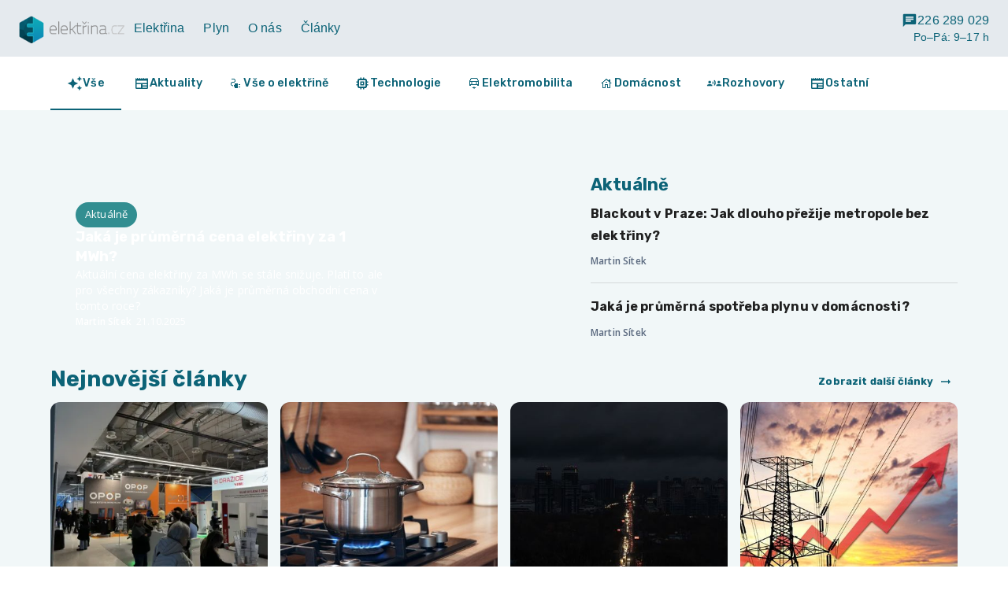

--- FILE ---
content_type: text/html; charset=utf-8
request_url: https://www.elektrina.cz/clanky
body_size: 13051
content:
<!DOCTYPE html><html lang="cs"><head><meta charSet="utf-8" data-next-head=""/><meta name="viewport" content="width=device-width" data-next-head=""/><title data-next-head="">Elektřina.cz - místo, kde to jiskří</title><meta name="emotion-insertion-point" content=""/><link rel="preload" href="/_next/static/media/403511e41efd5e81-s.p.woff2" as="font" type="font/woff2" crossorigin="anonymous" data-next-font="size-adjust"/><link rel="preload" href="/_next/static/media/5b25d60b4670300e-s.p.woff2" as="font" type="font/woff2" crossorigin="anonymous" data-next-font="size-adjust"/><link rel="preload" href="/_next/static/css/7462e9e105f5f754.css" as="style"/><style data-emotion="mui-global 0"></style><style data-emotion="mui-global o6gwfi">html{-webkit-font-smoothing:antialiased;-moz-osx-font-smoothing:grayscale;box-sizing:border-box;-webkit-text-size-adjust:100%;}*,*::before,*::after{box-sizing:inherit;}strong,b{font-weight:700;}body{margin:0;color:rgba(0, 0, 0, 0.87);font-family:"Roboto","Helvetica","Arial",sans-serif;font-weight:400;font-size:1rem;line-height:1.5;letter-spacing:0.00938em;background-color:#fff;}@media print{body{background-color:#fff;}}body::backdrop{background-color:#fff;}</style><style data-emotion="mui-global 160lxxn">html{font-family:'Open Sans','Open Sans Fallback';}a{color:#328e91;}table{border-collapse:collapse;}td{padding:0;}</style><style data-emotion="mui 1cigg89 1m9s20h 1x5z5q9 1cd89mc 7l4xye 9s7o9p b3ce97 qxq691 v5nt29 7mv2gy twqk72 vh810p 1n7a229 1d7giy4 jj2ztu ihp1gg q7mezt 1vjv2pu 9wvnva 1obay7o i8yde5 jb8z7h 162tvoi 1bxr6qg 1y8tvck hbsnkx tjz6xa 1hppc74 124kuoq 1r08mgw 1cae2xx 5obhy5 1ak9ift e7fssz 10nhbi4 1uj7s98 14vsv3w f0p56c i5he6i ir7skc 35ezg3 1wwudq8 1r482s6 1sf3xto wqiw85 mk3kra 1882ki9 1yqc798 1pjwakg 1yuhvjn 12wzab1 5tmjat 1d8cmku lmx8ja 1eikg3m 1pmmlk2 1njvc8s 8eq4vn 9y3ish 9h6quu 14ovjvq 7i5x4a 12qmmbj 1wxaqej dho1p0 b9zgoq xi606m mxk23v 8xl60i 1qba5ff 1mdl386 13gq81l 1gvupgr 1aavahl ndlvnj cu2yqo 1iyka6n wnfue5 rt5gx1 vuxf0f f8wb7g abqyn 15830to 9vd5ud w1p1tq x6iudq 1i8tjli 453v74">.mui-1cigg89{display:-webkit-box;display:-webkit-flex;display:-ms-flexbox;display:flex;-webkit-box-flex-flow:column;-webkit-flex-flow:column;-ms-flex-flow:column;flex-flow:column;min-height:100vh;background:#f1f7f8;}.mui-1m9s20h{background-color:#fff;color:rgba(0, 0, 0, 0.87);-webkit-transition:box-shadow 300ms cubic-bezier(0.4, 0, 0.2, 1) 0ms;transition:box-shadow 300ms cubic-bezier(0.4, 0, 0.2, 1) 0ms;box-shadow:var(--Paper-shadow);background-image:var(--Paper-overlay);display:-webkit-box;display:-webkit-flex;display:-ms-flexbox;display:flex;-webkit-flex-direction:column;-ms-flex-direction:column;flex-direction:column;width:100%;box-sizing:border-box;-webkit-flex-shrink:0;-ms-flex-negative:0;flex-shrink:0;position:static;background-color:var(--AppBar-background);color:var(--AppBar-color);color:inherit;background-color:#e5eaee;position:relative;z-index:9;}.mui-1x5z5q9{width:100%;margin-left:auto;box-sizing:border-box;margin-right:auto;padding-left:16px;padding-right:16px;padding-top:4px;padding-bottom:4px;}@media (min-width:600px){.mui-1x5z5q9{padding-left:24px;padding-right:24px;}}@media (min-width:1536px){.mui-1x5z5q9{max-width:1536px;}}.mui-1cd89mc{position:relative;display:-webkit-box;display:-webkit-flex;display:-ms-flexbox;display:flex;-webkit-align-items:center;-webkit-box-align:center;-ms-flex-align:center;align-items:center;min-height:56px;gap:24px;color:#0c6377;position:static;}@media (min-width:0px){@media (orientation: landscape){.mui-1cd89mc{min-height:48px;}}}@media (min-width:600px){.mui-1cd89mc{min-height:64px;}}.mui-7l4xye{margin:0;font:inherit;line-height:inherit;letter-spacing:inherit;color:#0c6377;-webkit-text-decoration:underline;text-decoration:underline;text-decoration-color:var(--Link-underlineColor);--Link-underlineColor:rgba(12, 99, 119, 0.4);line-height:0;height:22px;margin-bottom:10px;}.mui-7l4xye:hover{text-decoration-color:inherit;}.mui-9s7o9p{max-width:134px;}.mui-b3ce97{display:none;}@media (min-width:900px){.mui-b3ce97{display:-webkit-box;display:-webkit-flex;display:-ms-flexbox;display:flex;-webkit-box-pack:justify;-webkit-justify-content:space-between;justify-content:space-between;-webkit-align-items:center;-webkit-box-align:center;-ms-flex-align:center;align-items:center;-webkit-box-flex:1;-webkit-flex-grow:1;-ms-flex-positive:1;flex-grow:1;gap:16px;}}.mui-qxq691{margin:0;font:inherit;line-height:inherit;letter-spacing:inherit;color:#0c6377;-webkit-text-decoration:underline;text-decoration:underline;text-decoration-color:var(--Link-underlineColor);--Link-underlineColor:rgba(12, 99, 119, 0.4);position:relative;display:-webkit-inline-box;display:-webkit-inline-flex;display:-ms-inline-flexbox;display:inline-flex;padding:22px 8px;font-size:0.85rem;line-height:1.25;-webkit-text-decoration:none;text-decoration:none;cursor:pointer;}.mui-qxq691:hover{text-decoration-color:inherit;}.mui-qxq691:after{content:'';position:absolute;left:0;bottom:16px;height:2px;width:100%;-webkit-transform:scaleX(0);-moz-transform:scaleX(0);-ms-transform:scaleX(0);transform:scaleX(0);background:#389c3a;-webkit-transition:-webkit-transform 100ms cubic-bezier(0.4, 0, 0.2, 1) 0ms;transition:transform 100ms cubic-bezier(0.4, 0, 0.2, 1) 0ms;transform-origin:center;}.mui-qxq691:hover:after{-webkit-transform:scale(1);-moz-transform:scale(1);-ms-transform:scale(1);transform:scale(1);}.mui-qxq691 .MuiSvgIcon-root{font-size:1rem;}.nav-bar-dark .mui-qxq691{color:white;}@media (min-width:1200px){.mui-qxq691{font-size:1rem;padding-left:12px;padding-right:12px;}.mui-qxq691 .MuiSvgIcon-root{font-size:1.25rem;}}.mui-v5nt29{margin-left:auto;display:-webkit-box;display:-webkit-flex;display:-ms-flexbox;display:flex;gap:24px;}.mui-7mv2gy{color:#0c6377;display:-webkit-box;display:-webkit-flex;display:-ms-flexbox;display:flex;-webkit-box-flex-flow:column;-webkit-flex-flow:column;-ms-flex-flow:column;flex-flow:column;-webkit-box-pack:center;-ms-flex-pack:center;-webkit-justify-content:center;justify-content:center;-webkit-align-items:flex-end;-webkit-box-align:flex-end;-ms-flex-align:flex-end;align-items:flex-end;}.nav-bar-dark .mui-7mv2gy,.nav-bar-drawer-dark .mui-7mv2gy{color:white;}.mui-twqk72{font-size:1rem;display:-webkit-box;display:-webkit-flex;display:-ms-flexbox;display:flex;font-weight:500;-webkit-align-items:center;-webkit-box-align:center;-ms-flex-align:center;align-items:center;gap:8px;}.mui-vh810p{-webkit-user-select:none;-moz-user-select:none;-ms-user-select:none;user-select:none;width:1em;height:1em;display:inline-block;-webkit-flex-shrink:0;-ms-flex-negative:0;flex-shrink:0;-webkit-transition:fill 200ms cubic-bezier(0.4, 0, 0.2, 1) 0ms;transition:fill 200ms cubic-bezier(0.4, 0, 0.2, 1) 0ms;fill:currentColor;font-size:1.25rem;}.mui-1n7a229{font-size:0.85rem;}.mui-1d7giy4{margin-left:auto;}@media (min-width:900px){.mui-1d7giy4{display:none;}}.mui-jj2ztu{display:-webkit-box;display:-webkit-flex;display:-ms-flexbox;display:flex;-webkit-flex-direction:row;-ms-flex-direction:row;flex-direction:row;}.mui-jj2ztu>:not(style):not(style){margin:0;}.mui-jj2ztu>:not(style)~:not(style){margin-left:16px;}.mui-ihp1gg{display:-webkit-inline-box;display:-webkit-inline-flex;display:-ms-inline-flexbox;display:inline-flex;-webkit-align-items:center;-webkit-box-align:center;-ms-flex-align:center;align-items:center;-webkit-box-pack:center;-ms-flex-pack:center;-webkit-justify-content:center;justify-content:center;position:relative;box-sizing:border-box;-webkit-tap-highlight-color:transparent;background-color:transparent;outline:0;border:0;margin:0;border-radius:0;padding:0;cursor:pointer;-webkit-user-select:none;-moz-user-select:none;-ms-user-select:none;user-select:none;vertical-align:middle;-moz-appearance:none;-webkit-appearance:none;-webkit-text-decoration:none;text-decoration:none;color:inherit;font-family:var(--font-rubik);font-weight:500;font-size:0.9rem;line-height:1.75;text-transform:none;min-width:64px;padding:6px 16px;border:0;border-radius:12px;-webkit-transition:background-color 250ms cubic-bezier(0.4, 0, 0.2, 1) 0ms,box-shadow 250ms cubic-bezier(0.4, 0, 0.2, 1) 0ms,border-color 250ms cubic-bezier(0.4, 0, 0.2, 1) 0ms,color 250ms cubic-bezier(0.4, 0, 0.2, 1) 0ms;transition:background-color 250ms cubic-bezier(0.4, 0, 0.2, 1) 0ms,box-shadow 250ms cubic-bezier(0.4, 0, 0.2, 1) 0ms,border-color 250ms cubic-bezier(0.4, 0, 0.2, 1) 0ms,color 250ms cubic-bezier(0.4, 0, 0.2, 1) 0ms;padding:6px 8px;color:var(--variant-textColor);background-color:var(--variant-textBg);--variant-textColor:#0c6377;--variant-outlinedColor:#0c6377;--variant-outlinedBorder:rgba(12, 99, 119, 0.5);--variant-containedColor:#fff;--variant-containedBg:#0c6377;padding:4px 5px;font-size:0.8125rem;font-weight:bold;padding:0.5rem 0.5rem 0.45rem;background-color:transparent;color:primary;min-width:48px;}.mui-ihp1gg::-moz-focus-inner{border-style:none;}.mui-ihp1gg.Mui-disabled{pointer-events:none;cursor:default;}@media print{.mui-ihp1gg{-webkit-print-color-adjust:exact;color-adjust:exact;}}.mui-ihp1gg:hover{-webkit-text-decoration:none;text-decoration:none;}.mui-ihp1gg.Mui-disabled{color:rgba(0, 0, 0, 0.26);}@media (hover: hover){.mui-ihp1gg:hover{--variant-containedBg:#064351;--variant-textBg:rgba(12, 99, 119, 0.04);--variant-outlinedBorder:#0c6377;--variant-outlinedBg:rgba(12, 99, 119, 0.04);}}.mui-q7mezt{-webkit-user-select:none;-moz-user-select:none;-ms-user-select:none;user-select:none;width:1em;height:1em;display:inline-block;-webkit-flex-shrink:0;-ms-flex-negative:0;flex-shrink:0;-webkit-transition:fill 200ms cubic-bezier(0.4, 0, 0.2, 1) 0ms;transition:fill 200ms cubic-bezier(0.4, 0, 0.2, 1) 0ms;fill:currentColor;font-size:1.5rem;}.mui-1vjv2pu{background-color:white;}@media (min-width:0px){.mui-1vjv2pu{display:none;}}@media (min-width:600px){.mui-1vjv2pu{display:block;}}.mui-9wvnva{width:100%;margin-left:auto;box-sizing:border-box;margin-right:auto;padding-left:16px;padding-right:16px;}@media (min-width:600px){.mui-9wvnva{padding-left:24px;padding-right:24px;}}@media (min-width:1200px){.mui-9wvnva{max-width:1200px;}}.mui-1obay7o{overflow:hidden;min-height:48px;-webkit-overflow-scrolling:touch;display:-webkit-box;display:-webkit-flex;display:-ms-flexbox;display:flex;}.mui-1obay7o .MuiTabs-scrollButtons{color:#0c6377;}.mui-i8yde5{overflow-x:auto;overflow-y:hidden;scrollbar-width:none;}.mui-i8yde5::-webkit-scrollbar{display:none;}.mui-jb8z7h{position:relative;display:inline-block;-webkit-flex:1 1 auto;-ms-flex:1 1 auto;flex:1 1 auto;white-space:nowrap;scrollbar-width:none;overflow-x:auto;overflow-y:hidden;}.mui-jb8z7h::-webkit-scrollbar{display:none;}.mui-162tvoi{display:-webkit-box;display:-webkit-flex;display:-ms-flexbox;display:flex;}.mui-1bxr6qg{display:-webkit-inline-box;display:-webkit-inline-flex;display:-ms-inline-flexbox;display:inline-flex;-webkit-align-items:center;-webkit-box-align:center;-ms-flex-align:center;align-items:center;-webkit-box-pack:center;-ms-flex-pack:center;-webkit-justify-content:center;justify-content:center;position:relative;box-sizing:border-box;-webkit-tap-highlight-color:transparent;background-color:transparent;outline:0;border:0;margin:0;border-radius:0;padding:0;cursor:pointer;-webkit-user-select:none;-moz-user-select:none;-ms-user-select:none;user-select:none;vertical-align:middle;-moz-appearance:none;-webkit-appearance:none;-webkit-text-decoration:none;text-decoration:none;color:inherit;font-family:var(--font-rubik);font-weight:500;font-size:0.9rem;line-height:1.25;text-transform:none;max-width:360px;min-width:90px;position:relative;min-height:48px;-webkit-flex-shrink:0;-ms-flex-negative:0;flex-shrink:0;padding:12px 16px;overflow:hidden;white-space:normal;text-align:center;-webkit-flex-direction:column;-ms-flex-direction:column;flex-direction:column;min-height:72px;padding-top:9px;padding-bottom:9px;color:rgba(0, 0, 0, 0.6);-webkit-flex-direction:row;-ms-flex-direction:row;flex-direction:row;gap:6px;color:#0c6377;min-height:unset;padding-top:24px;padding-bottom:24px;}.mui-1bxr6qg::-moz-focus-inner{border-style:none;}.mui-1bxr6qg.Mui-disabled{pointer-events:none;cursor:default;}@media print{.mui-1bxr6qg{-webkit-print-color-adjust:exact;color-adjust:exact;}}.mui-1bxr6qg>.MuiTab-icon{margin-bottom:6px;}.mui-1bxr6qg.Mui-selected{color:#0c6377;}.mui-1bxr6qg.Mui-disabled{color:rgba(0, 0, 0, 0.38);}.mui-1bxr6qg img,.mui-1bxr6qg svg{max-height:20px;margin-bottom:0!important;}.mui-1y8tvck{position:absolute;height:2px;bottom:0;width:100%;-webkit-transition:all 300ms cubic-bezier(0.4, 0, 0.2, 1) 0ms;transition:all 300ms cubic-bezier(0.4, 0, 0.2, 1) 0ms;background-color:#0c6377;}@media (min-width:600px){.mui-hbsnkx{display:none;}}.mui-tjz6xa{width:100%;margin-left:auto;box-sizing:border-box;margin-right:auto;padding-left:16px;padding-right:16px;padding-top:16px;}@media (min-width:600px){.mui-tjz6xa{padding-left:24px;padding-right:24px;}}@media (min-width:1200px){.mui-tjz6xa{max-width:1200px;}}.mui-1hppc74{display:-webkit-inline-box;display:-webkit-inline-flex;display:-ms-inline-flexbox;display:inline-flex;-webkit-align-items:center;-webkit-box-align:center;-ms-flex-align:center;align-items:center;-webkit-box-pack:center;-ms-flex-pack:center;-webkit-justify-content:center;justify-content:center;position:relative;box-sizing:border-box;-webkit-tap-highlight-color:transparent;background-color:transparent;outline:0;border:0;margin:0;border-radius:0;padding:0;cursor:pointer;-webkit-user-select:none;-moz-user-select:none;-ms-user-select:none;user-select:none;vertical-align:middle;-moz-appearance:none;-webkit-appearance:none;-webkit-text-decoration:none;text-decoration:none;color:inherit;font-family:var(--font-rubik);font-weight:500;font-size:0.9rem;line-height:1.75;text-transform:none;min-width:64px;padding:6px 16px;border:0;border-radius:12px;-webkit-transition:background-color 250ms cubic-bezier(0.4, 0, 0.2, 1) 0ms,box-shadow 250ms cubic-bezier(0.4, 0, 0.2, 1) 0ms,border-color 250ms cubic-bezier(0.4, 0, 0.2, 1) 0ms,color 250ms cubic-bezier(0.4, 0, 0.2, 1) 0ms;transition:background-color 250ms cubic-bezier(0.4, 0, 0.2, 1) 0ms,box-shadow 250ms cubic-bezier(0.4, 0, 0.2, 1) 0ms,border-color 250ms cubic-bezier(0.4, 0, 0.2, 1) 0ms,color 250ms cubic-bezier(0.4, 0, 0.2, 1) 0ms;padding:5px 15px;border:1px solid currentColor;border-color:var(--variant-outlinedBorder, currentColor);background-color:var(--variant-outlinedBg);color:var(--variant-outlinedColor);--variant-textColor:#0c6377;--variant-outlinedColor:#0c6377;--variant-outlinedBorder:rgba(12, 99, 119, 0.5);--variant-containedColor:#fff;--variant-containedBg:#0c6377;width:100%;font-weight:bold;padding:12px 20px;background-color:#fff;border-radius:12px;-webkit-box-pack:start;-ms-flex-pack:start;-webkit-justify-content:flex-start;justify-content:flex-start;padding:12px 22px;}.mui-1hppc74::-moz-focus-inner{border-style:none;}.mui-1hppc74.Mui-disabled{pointer-events:none;cursor:default;}@media print{.mui-1hppc74{-webkit-print-color-adjust:exact;color-adjust:exact;}}.mui-1hppc74:hover{-webkit-text-decoration:none;text-decoration:none;}.mui-1hppc74.Mui-disabled{color:rgba(0, 0, 0, 0.26);}.mui-1hppc74.Mui-disabled{border:1px solid rgba(0, 0, 0, 0.12);}@media (hover: hover){.mui-1hppc74:hover{--variant-containedBg:#064351;--variant-textBg:rgba(12, 99, 119, 0.04);--variant-outlinedBorder:#0c6377;--variant-outlinedBg:rgba(12, 99, 119, 0.04);}}.mui-1hppc74 .MuiButton-endIcon{margin-left:auto;}.mui-1hppc74,.mui-1hppc74:hover{border:0;}.mui-124kuoq{display:inherit;margin-right:8px;margin-left:-4px;margin-right:0.5em;}.mui-124kuoq>*:nth-of-type(1){font-size:20px;}.mui-1r08mgw{display:inherit;margin-right:-4px;margin-left:8px;margin-left:0.5em;}.mui-1r08mgw>*:nth-of-type(1){font-size:20px;}.mui-1cae2xx{width:100%;margin-left:auto;box-sizing:border-box;margin-right:auto;padding-left:16px;padding-right:16px;display:-webkit-box;display:-webkit-flex;display:-ms-flexbox;display:flex;-webkit-flex-direction:column;-ms-flex-direction:column;flex-direction:column;gap:48px;padding-top:48px;padding-bottom:48px;}@media (min-width:600px){.mui-1cae2xx{padding-left:24px;padding-right:24px;}}@media (min-width:1200px){.mui-1cae2xx{max-width:1200px;}}@media (min-width:900px){.mui-1cae2xx{gap:64px;padding-top:64px;padding-bottom:64px;}}.mui-5obhy5{box-sizing:border-box;display:-webkit-box;display:-webkit-flex;display:-ms-flexbox;display:flex;-webkit-box-flex-wrap:wrap;-webkit-flex-wrap:wrap;-ms-flex-wrap:wrap;flex-wrap:wrap;width:100%;-webkit-flex-direction:row;-ms-flex-direction:row;flex-direction:row;}@media (min-width:900px){.mui-5obhy5{margin-top:calc(-1 * 24px);}.mui-5obhy5>.MuiGrid-item{padding-top:24px;}}@media (min-width:900px){.mui-5obhy5{width:calc(100% + 24px);margin-left:calc(-1 * 24px);}.mui-5obhy5>.MuiGrid-item{padding-left:24px;}}.mui-1ak9ift{box-sizing:border-box;margin:0;-webkit-flex-direction:row;-ms-flex-direction:row;flex-direction:row;-webkit-flex-basis:100%;-ms-flex-preferred-size:100%;flex-basis:100%;-webkit-box-flex:0;-webkit-flex-grow:0;-ms-flex-positive:0;flex-grow:0;max-width:100%;}@media (min-width:600px){.mui-1ak9ift{-webkit-flex-basis:100%;-ms-flex-preferred-size:100%;flex-basis:100%;-webkit-box-flex:0;-webkit-flex-grow:0;-ms-flex-positive:0;flex-grow:0;max-width:100%;}}@media (min-width:900px){.mui-1ak9ift{-webkit-flex-basis:58.333333%;-ms-flex-preferred-size:58.333333%;flex-basis:58.333333%;-webkit-box-flex:0;-webkit-flex-grow:0;-ms-flex-positive:0;flex-grow:0;max-width:58.333333%;}}@media (min-width:1200px){.mui-1ak9ift{-webkit-flex-basis:58.333333%;-ms-flex-preferred-size:58.333333%;flex-basis:58.333333%;-webkit-box-flex:0;-webkit-flex-grow:0;-ms-flex-positive:0;flex-grow:0;max-width:58.333333%;}}@media (min-width:1536px){.mui-1ak9ift{-webkit-flex-basis:58.333333%;-ms-flex-preferred-size:58.333333%;flex-basis:58.333333%;-webkit-box-flex:0;-webkit-flex-grow:0;-ms-flex-positive:0;flex-grow:0;max-width:58.333333%;}}.mui-e7fssz{position:relative;height:100%;display:-webkit-box;display:-webkit-flex;display:-ms-flexbox;display:flex;-webkit-align-items:flex-end;-webkit-box-align:flex-end;-ms-flex-align:flex-end;align-items:flex-end;padding:32px;border-radius:12px;overflow:hidden;z-index:1;}.mui-e7fssz:after{content:"";position:absolute;inset:-10px;background-image:linear-gradient(to right, rgba(0, 0, 0, 0.75), rgba(0, 0, 0, 0.5), rgba(0, 0, 0, 0)),url(https://minio.usetreno.cz/strapi-media/medium_article_graf_ceny_elektriny_b2dde9f273.jpg);-webkit-background-size:cover;background-size:cover;-webkit-background-position:center;background-position:center;-webkit-transition:-webkit-transform 300ms cubic-bezier(0.4, 0, 0.2, 1) 0ms;transition:transform 300ms cubic-bezier(0.4, 0, 0.2, 1) 0ms;z-index:-1;}.mui-e7fssz:hover:after{-webkit-transform:scale(.975);-moz-transform:scale(.975);-ms-transform:scale(.975);transform:scale(.975);}.mui-10nhbi4{max-width:xs;display:-webkit-box;display:-webkit-flex;display:-ms-flexbox;display:flex;-webkit-box-flex-flow:column;-webkit-flex-flow:column;-ms-flex-flow:column;flex-flow:column;-webkit-align-items:flex-start;-webkit-box-align:flex-start;-ms-flex-align:flex-start;align-items:flex-start;max-width:400px;gap:24px;color:#fff;}.mui-1uj7s98{max-width:100%;font-family:var(--font-open-sans);font-size:0.8125rem;display:-webkit-inline-box;display:-webkit-inline-flex;display:-ms-inline-flexbox;display:inline-flex;-webkit-align-items:center;-webkit-box-align:center;-ms-flex-align:center;align-items:center;-webkit-box-pack:center;-ms-flex-pack:center;-webkit-justify-content:center;justify-content:center;height:32px;color:rgba(0, 0, 0, 0.87);background-color:rgba(0, 0, 0, 0.08);border-radius:16px;white-space:nowrap;-webkit-transition:background-color 300ms cubic-bezier(0.4, 0, 0.2, 1) 0ms,box-shadow 300ms cubic-bezier(0.4, 0, 0.2, 1) 0ms;transition:background-color 300ms cubic-bezier(0.4, 0, 0.2, 1) 0ms,box-shadow 300ms cubic-bezier(0.4, 0, 0.2, 1) 0ms;cursor:unset;outline:0;-webkit-text-decoration:none;text-decoration:none;border:0;padding:0;vertical-align:middle;box-sizing:border-box;background-color:#328e91;color:#fff;}.mui-1uj7s98.Mui-disabled{opacity:0.38;pointer-events:none;}.mui-1uj7s98 .MuiChip-avatar{margin-left:5px;margin-right:-6px;width:24px;height:24px;color:#111111;font-size:0.75rem;}.mui-1uj7s98 .MuiChip-avatarColorPrimary{color:#fff;background-color:#064351;}.mui-1uj7s98 .MuiChip-avatarColorSecondary{color:#fff;background-color:#2a702b;}.mui-1uj7s98 .MuiChip-avatarSmall{margin-left:4px;margin-right:-4px;width:18px;height:18px;font-size:0.625rem;}.mui-1uj7s98 .MuiChip-icon{margin-left:5px;margin-right:-6px;}.mui-1uj7s98 .MuiChip-deleteIcon{-webkit-tap-highlight-color:transparent;color:rgba(0, 0, 0, 0.26);font-size:22px;cursor:pointer;margin:0 5px 0 -6px;}.mui-1uj7s98 .MuiChip-deleteIcon:hover{color:rgba(0, 0, 0, 0.4);}.mui-1uj7s98 .MuiChip-deleteIcon{color:rgba(255, 255, 255, 0.7);}.mui-1uj7s98 .MuiChip-deleteIcon:hover,.mui-1uj7s98 .MuiChip-deleteIcon:active{color:#fff;}.mui-1uj7s98 .MuiChip-icon{color:#111111;}.mui-1uj7s98 .MuiChip-icon{color:inherit;}.mui-14vsv3w{overflow:hidden;text-overflow:ellipsis;padding-left:12px;padding-right:12px;white-space:nowrap;}.mui-f0p56c{margin:0;font-family:var(--font-rubik);font-weight:500;font-size:1.15rem;line-height:1.4;font-weight:700;}.mui-i5he6i{margin:0;font-family:var(--font-open-sans);font-weight:400;font-size:0.875rem;line-height:1.43;}.mui-ir7skc{margin:0;font-family:var(--font-open-sans);font-weight:400;font-size:0.75rem;line-height:1.66;color:#59687e;color:white;}.mui-35ezg3{font-weight:600;}.mui-1wwudq8{margin:0;font:inherit;line-height:inherit;letter-spacing:inherit;color:#0c6377;-webkit-text-decoration:underline;text-decoration:underline;text-decoration-color:var(--Link-underlineColor);--Link-underlineColor:rgba(12, 99, 119, 0.4);position:absolute;top:0;left:0;right:0;bottom:0;z-index:1;-webkit-text-decoration:none;text-decoration:none;}.mui-1wwudq8:hover{text-decoration-color:inherit;}.mui-1r482s6{box-sizing:border-box;margin:0;-webkit-flex-direction:row;-ms-flex-direction:row;flex-direction:row;-webkit-flex-basis:100%;-ms-flex-preferred-size:100%;flex-basis:100%;-webkit-box-flex:0;-webkit-flex-grow:0;-ms-flex-positive:0;flex-grow:0;max-width:100%;}@media (min-width:600px){.mui-1r482s6{-webkit-flex-basis:100%;-ms-flex-preferred-size:100%;flex-basis:100%;-webkit-box-flex:0;-webkit-flex-grow:0;-ms-flex-positive:0;flex-grow:0;max-width:100%;}}@media (min-width:900px){.mui-1r482s6{-webkit-flex-basis:41.666667%;-ms-flex-preferred-size:41.666667%;flex-basis:41.666667%;-webkit-box-flex:0;-webkit-flex-grow:0;-ms-flex-positive:0;flex-grow:0;max-width:41.666667%;}}@media (min-width:1200px){.mui-1r482s6{-webkit-flex-basis:41.666667%;-ms-flex-preferred-size:41.666667%;flex-basis:41.666667%;-webkit-box-flex:0;-webkit-flex-grow:0;-ms-flex-positive:0;flex-grow:0;max-width:41.666667%;}}@media (min-width:1536px){.mui-1r482s6{-webkit-flex-basis:41.666667%;-ms-flex-preferred-size:41.666667%;flex-basis:41.666667%;-webkit-box-flex:0;-webkit-flex-grow:0;-ms-flex-positive:0;flex-grow:0;max-width:41.666667%;}}.mui-1sf3xto{padding-top:16px;padding-bottom:16px;}.mui-wqiw85{margin:0;font-family:var(--font-rubik);font-weight:500;font-size:1.35rem;line-height:1.4;color:#0c6377;margin-bottom:0.35em;font-weight:700;}.mui-mk3kra{position:relative;}.mui-mk3kra:hover h3{-webkit-text-decoration:underline;text-decoration:underline;}.mui-1882ki9{margin:0;font-family:var(--font-rubik);font-weight:400;font-size:1rem;line-height:1.75;margin-bottom:0.35em;font-weight:700;}.app-header .mui-1882ki9{color:#f2f2f4;}.mui-1yqc798{margin:0;font-family:var(--font-open-sans);font-weight:400;font-size:0.75rem;line-height:1.66;color:#59687e;}.mui-1pjwakg{margin:0;-webkit-flex-shrink:0;-ms-flex-negative:0;flex-shrink:0;border-width:0;border-style:solid;border-color:rgba(0, 0, 0, 0.12);border-bottom-width:thin;margin-top:16px;margin-bottom:16px;}.mui-1yuhvjn{margin-top:16px;}.mui-12wzab1{display:-webkit-box;display:-webkit-flex;display:-ms-flexbox;display:flex;-webkit-align-items:stretch;-webkit-box-align:stretch;-ms-flex-align:stretch;align-items:stretch;-webkit-box-pack:justify;-webkit-justify-content:space-between;justify-content:space-between;margin-bottom:8px;}.mui-5tmjat{margin:0;font-family:var(--font-rubik);font-weight:500;font-size:1.75rem;line-height:1.167;color:#0c6377;font-weight:700;}.mui-1d8cmku{display:-webkit-inline-box;display:-webkit-inline-flex;display:-ms-inline-flexbox;display:inline-flex;-webkit-align-items:center;-webkit-box-align:center;-ms-flex-align:center;align-items:center;-webkit-box-pack:center;-ms-flex-pack:center;-webkit-justify-content:center;justify-content:center;position:relative;box-sizing:border-box;-webkit-tap-highlight-color:transparent;background-color:transparent;outline:0;border:0;margin:0;border-radius:0;padding:0;cursor:pointer;-webkit-user-select:none;-moz-user-select:none;-ms-user-select:none;user-select:none;vertical-align:middle;-moz-appearance:none;-webkit-appearance:none;-webkit-text-decoration:none;text-decoration:none;color:inherit;font-family:var(--font-rubik);font-weight:500;font-size:0.9rem;line-height:1.75;text-transform:none;min-width:64px;padding:6px 16px;border:0;border-radius:12px;-webkit-transition:background-color 250ms cubic-bezier(0.4, 0, 0.2, 1) 0ms,box-shadow 250ms cubic-bezier(0.4, 0, 0.2, 1) 0ms,border-color 250ms cubic-bezier(0.4, 0, 0.2, 1) 0ms,color 250ms cubic-bezier(0.4, 0, 0.2, 1) 0ms;transition:background-color 250ms cubic-bezier(0.4, 0, 0.2, 1) 0ms,box-shadow 250ms cubic-bezier(0.4, 0, 0.2, 1) 0ms,border-color 250ms cubic-bezier(0.4, 0, 0.2, 1) 0ms,color 250ms cubic-bezier(0.4, 0, 0.2, 1) 0ms;padding:6px 8px;color:var(--variant-textColor);background-color:var(--variant-textBg);--variant-textColor:#0c6377;--variant-outlinedColor:#0c6377;--variant-outlinedBorder:rgba(12, 99, 119, 0.5);--variant-containedColor:#fff;--variant-containedBg:#0c6377;padding:4px 5px;font-size:0.8125rem;font-weight:bold;padding:0.5rem 0.5rem 0.45rem;}.mui-1d8cmku::-moz-focus-inner{border-style:none;}.mui-1d8cmku.Mui-disabled{pointer-events:none;cursor:default;}@media print{.mui-1d8cmku{-webkit-print-color-adjust:exact;color-adjust:exact;}}.mui-1d8cmku:hover{-webkit-text-decoration:none;text-decoration:none;}.mui-1d8cmku.Mui-disabled{color:rgba(0, 0, 0, 0.26);}@media (hover: hover){.mui-1d8cmku:hover{--variant-containedBg:#064351;--variant-textBg:rgba(12, 99, 119, 0.04);--variant-outlinedBorder:#0c6377;--variant-outlinedBg:rgba(12, 99, 119, 0.04);}}.mui-lmx8ja{display:inherit;margin-right:-4px;margin-left:8px;margin-right:-2px;margin-left:0.5em;}.mui-lmx8ja>*:nth-of-type(1){font-size:18px;}.mui-1eikg3m{box-sizing:border-box;display:-webkit-box;display:-webkit-flex;display:-ms-flexbox;display:flex;-webkit-box-flex-wrap:wrap;-webkit-flex-wrap:wrap;-ms-flex-wrap:wrap;flex-wrap:wrap;width:100%;-webkit-flex-direction:row;-ms-flex-direction:row;flex-direction:row;margin-top:calc(-1 * 16px);width:calc(100% + 16px);margin-left:calc(-1 * 16px);}.mui-1eikg3m>.MuiGrid-item{padding-top:16px;}.mui-1eikg3m>.MuiGrid-item{padding-left:16px;}.mui-1pmmlk2{box-sizing:border-box;margin:0;-webkit-flex-direction:row;-ms-flex-direction:row;flex-direction:row;-webkit-flex-basis:100%;-ms-flex-preferred-size:100%;flex-basis:100%;-webkit-box-flex:0;-webkit-flex-grow:0;-ms-flex-positive:0;flex-grow:0;max-width:100%;}@media (min-width:600px){.mui-1pmmlk2{-webkit-flex-basis:50%;-ms-flex-preferred-size:50%;flex-basis:50%;-webkit-box-flex:0;-webkit-flex-grow:0;-ms-flex-positive:0;flex-grow:0;max-width:50%;}}@media (min-width:900px){.mui-1pmmlk2{-webkit-flex-basis:25%;-ms-flex-preferred-size:25%;flex-basis:25%;-webkit-box-flex:0;-webkit-flex-grow:0;-ms-flex-positive:0;flex-grow:0;max-width:25%;}}@media (min-width:1200px){.mui-1pmmlk2{-webkit-flex-basis:25%;-ms-flex-preferred-size:25%;flex-basis:25%;-webkit-box-flex:0;-webkit-flex-grow:0;-ms-flex-positive:0;flex-grow:0;max-width:25%;}}@media (min-width:1536px){.mui-1pmmlk2{-webkit-flex-basis:25%;-ms-flex-preferred-size:25%;flex-basis:25%;-webkit-box-flex:0;-webkit-flex-grow:0;-ms-flex-positive:0;flex-grow:0;max-width:25%;}}.mui-1njvc8s{background-color:#fff;color:rgba(0, 0, 0, 0.87);-webkit-transition:box-shadow 300ms cubic-bezier(0.4, 0, 0.2, 1) 0ms;transition:box-shadow 300ms cubic-bezier(0.4, 0, 0.2, 1) 0ms;border-radius:12px;box-shadow:var(--Paper-shadow);background-image:var(--Paper-overlay);overflow:hidden;height:100%;display:-webkit-box;display:-webkit-flex;display:-ms-flexbox;display:flex;-webkit-flex-direction:column;-ms-flex-direction:column;flex-direction:column;}.mui-8eq4vn{display:-webkit-inline-box;display:-webkit-inline-flex;display:-ms-inline-flexbox;display:inline-flex;-webkit-align-items:center;-webkit-box-align:center;-ms-flex-align:center;align-items:center;-webkit-box-pack:center;-ms-flex-pack:center;-webkit-justify-content:center;justify-content:center;position:relative;box-sizing:border-box;-webkit-tap-highlight-color:transparent;background-color:transparent;outline:0;border:0;margin:0;border-radius:0;padding:0;cursor:pointer;-webkit-user-select:none;-moz-user-select:none;-ms-user-select:none;user-select:none;vertical-align:middle;-moz-appearance:none;-webkit-appearance:none;-webkit-text-decoration:none;text-decoration:none;color:inherit;display:block;text-align:inherit;border-radius:inherit;width:100%;}.mui-8eq4vn::-moz-focus-inner{border-style:none;}.mui-8eq4vn.Mui-disabled{pointer-events:none;cursor:default;}@media print{.mui-8eq4vn{-webkit-print-color-adjust:exact;color-adjust:exact;}}.mui-8eq4vn:hover .MuiCardActionArea-focusHighlight{opacity:0.04;}@media (hover: none){.mui-8eq4vn:hover .MuiCardActionArea-focusHighlight{opacity:0;}}.mui-8eq4vn.Mui-focusVisible .MuiCardActionArea-focusHighlight{opacity:0.12;}.mui-9y3ish{display:block;-webkit-background-size:cover;background-size:cover;background-repeat:no-repeat;-webkit-background-position:center;background-position:center;width:100%;object-fit:cover;}.mui-9h6quu{overflow:hidden;pointer-events:none;position:absolute;top:0;right:0;bottom:0;left:0;border-radius:inherit;opacity:0;background-color:currentcolor;-webkit-transition:opacity 250ms cubic-bezier(0.4, 0, 0.2, 1) 0ms;transition:opacity 250ms cubic-bezier(0.4, 0, 0.2, 1) 0ms;}.mui-14ovjvq{padding:16px;height:100%;display:-webkit-box;display:-webkit-flex;display:-ms-flexbox;display:flex;-webkit-flex-direction:column;-ms-flex-direction:column;flex-direction:column;gap:8px;}.mui-14ovjvq:last-child{padding-bottom:24px;}.mui-7i5x4a{margin:0;font-family:var(--font-rubik);font-weight:500;font-size:1.15rem;line-height:1.4;font-family:var(--font-open-sans);font-weight:bold;}.mui-7i5x4a a{-webkit-text-decoration:none;text-decoration:none;color:#000;}.mui-7i5x4a a:hover{-webkit-text-decoration:underline;text-decoration:underline;}.mui-12qmmbj{box-sizing:border-box;display:-webkit-box;display:-webkit-flex;display:-ms-flexbox;display:flex;-webkit-box-flex-wrap:wrap;-webkit-flex-wrap:wrap;-ms-flex-wrap:wrap;flex-wrap:wrap;width:100%;-webkit-flex-direction:row;-ms-flex-direction:row;flex-direction:row;margin-top:calc(-1 * 8px);width:calc(100% + 8px);margin-left:calc(-1 * 8px);margin-top:auto;}.mui-12qmmbj>.MuiGrid-item{padding-top:8px;}.mui-12qmmbj>.MuiGrid-item{padding-left:8px;}.mui-1wxaqej{box-sizing:border-box;margin:0;-webkit-flex-direction:row;-ms-flex-direction:row;flex-direction:row;}.mui-dho1p0{display:-webkit-inline-box;display:-webkit-inline-flex;display:-ms-inline-flexbox;display:inline-flex;-webkit-align-items:center;-webkit-box-align:center;-ms-flex-align:center;align-items:center;-webkit-box-pack:center;-ms-flex-pack:center;-webkit-justify-content:center;justify-content:center;position:relative;box-sizing:border-box;-webkit-tap-highlight-color:transparent;background-color:transparent;outline:0;border:0;margin:0;border-radius:0;padding:0;cursor:pointer;-webkit-user-select:none;-moz-user-select:none;-ms-user-select:none;user-select:none;vertical-align:middle;-moz-appearance:none;-webkit-appearance:none;-webkit-text-decoration:none;text-decoration:none;color:inherit;max-width:100%;font-family:var(--font-open-sans);font-size:0.8125rem;display:-webkit-inline-box;display:-webkit-inline-flex;display:-ms-inline-flexbox;display:inline-flex;-webkit-align-items:center;-webkit-box-align:center;-ms-flex-align:center;align-items:center;-webkit-box-pack:center;-ms-flex-pack:center;-webkit-justify-content:center;justify-content:center;height:32px;color:rgba(0, 0, 0, 0.87);background-color:rgba(0, 0, 0, 0.08);border-radius:16px;white-space:nowrap;-webkit-transition:background-color 300ms cubic-bezier(0.4, 0, 0.2, 1) 0ms,box-shadow 300ms cubic-bezier(0.4, 0, 0.2, 1) 0ms;transition:background-color 300ms cubic-bezier(0.4, 0, 0.2, 1) 0ms,box-shadow 300ms cubic-bezier(0.4, 0, 0.2, 1) 0ms;cursor:unset;outline:0;-webkit-text-decoration:none;text-decoration:none;border:0;padding:0;vertical-align:middle;box-sizing:border-box;height:24px;background-color:#328e91;color:#fff;-webkit-user-select:none;-moz-user-select:none;-ms-user-select:none;user-select:none;-webkit-tap-highlight-color:transparent;cursor:pointer;}.mui-dho1p0::-moz-focus-inner{border-style:none;}.mui-dho1p0.Mui-disabled{pointer-events:none;cursor:default;}@media print{.mui-dho1p0{-webkit-print-color-adjust:exact;color-adjust:exact;}}.mui-dho1p0.Mui-disabled{opacity:0.38;pointer-events:none;}.mui-dho1p0 .MuiChip-avatar{margin-left:5px;margin-right:-6px;width:24px;height:24px;color:#111111;font-size:0.75rem;}.mui-dho1p0 .MuiChip-avatarColorPrimary{color:#fff;background-color:#064351;}.mui-dho1p0 .MuiChip-avatarColorSecondary{color:#fff;background-color:#2a702b;}.mui-dho1p0 .MuiChip-avatarSmall{margin-left:4px;margin-right:-4px;width:18px;height:18px;font-size:0.625rem;}.mui-dho1p0 .MuiChip-icon{margin-left:5px;margin-right:-6px;}.mui-dho1p0 .MuiChip-deleteIcon{-webkit-tap-highlight-color:transparent;color:rgba(0, 0, 0, 0.26);font-size:22px;cursor:pointer;margin:0 5px 0 -6px;}.mui-dho1p0 .MuiChip-deleteIcon:hover{color:rgba(0, 0, 0, 0.4);}.mui-dho1p0 .MuiChip-icon{font-size:18px;margin-left:4px;margin-right:-4px;}.mui-dho1p0 .MuiChip-deleteIcon{font-size:16px;margin-right:4px;margin-left:-4px;}.mui-dho1p0 .MuiChip-deleteIcon{color:rgba(255, 255, 255, 0.7);}.mui-dho1p0 .MuiChip-deleteIcon:hover,.mui-dho1p0 .MuiChip-deleteIcon:active{color:#fff;}.mui-dho1p0 .MuiChip-icon{color:#111111;}.mui-dho1p0 .MuiChip-icon{color:inherit;}.mui-dho1p0:hover{background-color:rgba(0, 0, 0, 0.12);}.mui-dho1p0.Mui-focusVisible{background-color:rgba(0, 0, 0, 0.2);}.mui-dho1p0:active{box-shadow:0px 2px 1px -1px rgba(0,0,0,0.2),0px 1px 1px 0px rgba(0,0,0,0.14),0px 1px 3px 0px rgba(0,0,0,0.12);}.mui-dho1p0:hover,.mui-dho1p0.Mui-focusVisible{background-color:#267173;}.mui-b9zgoq{overflow:hidden;text-overflow:ellipsis;padding-left:12px;padding-right:12px;white-space:nowrap;padding-left:8px;padding-right:8px;}.mui-xi606m{text-align:center;}.mui-mxk23v{display:-webkit-inline-box;display:-webkit-inline-flex;display:-ms-inline-flexbox;display:inline-flex;-webkit-align-items:center;-webkit-box-align:center;-ms-flex-align:center;align-items:center;-webkit-box-pack:center;-ms-flex-pack:center;-webkit-justify-content:center;justify-content:center;position:relative;box-sizing:border-box;-webkit-tap-highlight-color:transparent;background-color:transparent;outline:0;border:0;margin:0;border-radius:0;padding:0;cursor:pointer;-webkit-user-select:none;-moz-user-select:none;-ms-user-select:none;user-select:none;vertical-align:middle;-moz-appearance:none;-webkit-appearance:none;-webkit-text-decoration:none;text-decoration:none;color:inherit;font-family:var(--font-rubik);font-weight:500;font-size:0.9rem;line-height:1.75;text-transform:none;min-width:64px;padding:6px 16px;border:0;border-radius:12px;-webkit-transition:background-color 250ms cubic-bezier(0.4, 0, 0.2, 1) 0ms,box-shadow 250ms cubic-bezier(0.4, 0, 0.2, 1) 0ms,border-color 250ms cubic-bezier(0.4, 0, 0.2, 1) 0ms,color 250ms cubic-bezier(0.4, 0, 0.2, 1) 0ms;transition:background-color 250ms cubic-bezier(0.4, 0, 0.2, 1) 0ms,box-shadow 250ms cubic-bezier(0.4, 0, 0.2, 1) 0ms,border-color 250ms cubic-bezier(0.4, 0, 0.2, 1) 0ms,color 250ms cubic-bezier(0.4, 0, 0.2, 1) 0ms;padding:5px 15px;border:1px solid currentColor;border-color:var(--variant-outlinedBorder, currentColor);background-color:var(--variant-outlinedBg);color:var(--variant-outlinedColor);--variant-textColor:#0c6377;--variant-outlinedColor:#0c6377;--variant-outlinedBorder:rgba(12, 99, 119, 0.5);--variant-containedColor:#fff;--variant-containedBg:#0c6377;font-weight:bold;padding:12px 20px;}.mui-mxk23v::-moz-focus-inner{border-style:none;}.mui-mxk23v.Mui-disabled{pointer-events:none;cursor:default;}@media print{.mui-mxk23v{-webkit-print-color-adjust:exact;color-adjust:exact;}}.mui-mxk23v:hover{-webkit-text-decoration:none;text-decoration:none;}.mui-mxk23v.Mui-disabled{color:rgba(0, 0, 0, 0.26);}.mui-mxk23v.Mui-disabled{border:1px solid rgba(0, 0, 0, 0.12);}@media (hover: hover){.mui-mxk23v:hover{--variant-containedBg:#064351;--variant-textBg:rgba(12, 99, 119, 0.04);--variant-outlinedBorder:#0c6377;--variant-outlinedBg:rgba(12, 99, 119, 0.04);}}.mui-8xl60i{margin-top:auto;}.mui-1qba5ff{background:linear-gradient(to bottom, #0c6377, #064351);color:#d1d7df;padding-top:32px;padding-bottom:16px;border-top-left-radius:12px;border-top-right-radius:12px;}@media (min-width:1200px){.mui-1qba5ff{padding-left:8px;padding-right:8px;}}.mui-1mdl386{display:-webkit-box;display:-webkit-flex;display:-ms-flexbox;display:flex;-webkit-flex-direction:column;-ms-flex-direction:column;flex-direction:column;}@media (min-width:600px){.mui-1mdl386{-webkit-flex-direction:row;-ms-flex-direction:row;flex-direction:row;-webkit-box-pack:justify;-webkit-justify-content:space-between;justify-content:space-between;-webkit-align-items:end;-webkit-box-align:end;-ms-flex-align:end;align-items:end;}}.mui-13gq81l{margin:0;font-family:var(--font-open-sans);font-weight:400;font-size:1rem;line-height:1.5;}.mui-1gvupgr{display:-webkit-box;display:-webkit-flex;display:-ms-flexbox;display:flex;gap:8px;margin-top:16px;}@media (min-width:600px){.mui-1gvupgr{margin:0;}}.mui-1aavahl{margin:0;-webkit-flex-shrink:0;-ms-flex-negative:0;flex-shrink:0;border-width:0;border-style:solid;border-color:rgba(0, 0, 0, 0.12);border-bottom-width:thin;background:#4c8da5;margin-top:16px;}.mui-ndlvnj{box-sizing:border-box;display:-webkit-box;display:-webkit-flex;display:-ms-flexbox;display:flex;-webkit-box-flex-wrap:wrap;-webkit-flex-wrap:wrap;-ms-flex-wrap:wrap;flex-wrap:wrap;width:100%;-webkit-flex-direction:row;-ms-flex-direction:row;flex-direction:row;-webkit-box-pack:justify;-webkit-justify-content:space-between;justify-content:space-between;margin-top:16px;}.mui-cu2yqo{box-sizing:border-box;margin:0;-webkit-flex-direction:row;-ms-flex-direction:row;flex-direction:row;-webkit-flex-basis:100%;-ms-flex-preferred-size:100%;flex-basis:100%;-webkit-box-flex:0;-webkit-flex-grow:0;-ms-flex-positive:0;flex-grow:0;max-width:100%;}@media (min-width:600px){.mui-cu2yqo{-webkit-flex-basis:100%;-ms-flex-preferred-size:100%;flex-basis:100%;-webkit-box-flex:0;-webkit-flex-grow:0;-ms-flex-positive:0;flex-grow:0;max-width:100%;}}@media (min-width:900px){.mui-cu2yqo{-webkit-flex-basis:100%;-ms-flex-preferred-size:100%;flex-basis:100%;-webkit-box-flex:0;-webkit-flex-grow:0;-ms-flex-positive:0;flex-grow:0;max-width:100%;}}@media (min-width:1200px){.mui-cu2yqo{-webkit-flex-basis:auto;-ms-flex-preferred-size:auto;flex-basis:auto;-webkit-box-flex:0;-webkit-flex-grow:0;-ms-flex-positive:0;flex-grow:0;-webkit-flex-shrink:0;-ms-flex-negative:0;flex-shrink:0;max-width:none;width:auto;}}@media (min-width:1536px){.mui-cu2yqo{-webkit-flex-basis:auto;-ms-flex-preferred-size:auto;flex-basis:auto;-webkit-box-flex:0;-webkit-flex-grow:0;-ms-flex-positive:0;flex-grow:0;-webkit-flex-shrink:0;-ms-flex-negative:0;flex-shrink:0;max-width:none;width:auto;}}.mui-1iyka6n{background-color:#fff;color:rgba(0, 0, 0, 0.87);-webkit-transition:box-shadow 300ms cubic-bezier(0.4, 0, 0.2, 1) 0ms;transition:box-shadow 300ms cubic-bezier(0.4, 0, 0.2, 1) 0ms;border-radius:12px;box-shadow:var(--Paper-shadow);background-image:var(--Paper-overlay);position:relative;-webkit-transition:margin 150ms cubic-bezier(0.4, 0, 0.2, 1) 0ms;transition:margin 150ms cubic-bezier(0.4, 0, 0.2, 1) 0ms;overflow-anchor:none;border-radius:0;border:none;background-color:transparent;box-shadow:none;}.mui-1iyka6n::before{position:absolute;left:0;top:-1px;right:0;height:1px;content:"";opacity:1;background-color:rgba(0, 0, 0, 0.12);-webkit-transition:opacity 150ms cubic-bezier(0.4, 0, 0.2, 1) 0ms,background-color 150ms cubic-bezier(0.4, 0, 0.2, 1) 0ms;transition:opacity 150ms cubic-bezier(0.4, 0, 0.2, 1) 0ms,background-color 150ms cubic-bezier(0.4, 0, 0.2, 1) 0ms;}.mui-1iyka6n:first-of-type::before{display:none;}.mui-1iyka6n.Mui-expanded::before{opacity:0;}.mui-1iyka6n.Mui-expanded:first-of-type{margin-top:0;}.mui-1iyka6n.Mui-expanded:last-of-type{margin-bottom:0;}.mui-1iyka6n.Mui-expanded+.mui-1iyka6n.Mui-expanded::before{display:none;}.mui-1iyka6n.Mui-disabled{background-color:rgba(0, 0, 0, 0.12);}.mui-1iyka6n:first-of-type{border-top-left-radius:12px;border-top-right-radius:12px;}.mui-1iyka6n:last-of-type{border-bottom-left-radius:12px;border-bottom-right-radius:12px;}@supports (-ms-ime-align: auto){.mui-1iyka6n:last-of-type{border-bottom-left-radius:0;border-bottom-right-radius:0;}}.mui-1iyka6n,.mui-1iyka6n .Mui-expanded{color:#fff;}@media (min-width:1200px){.mui-1iyka6n{cursor:default!important;}.mui-1iyka6n .MuiCollapse-root{min-height:auto!important;height:auto!important;visibility:visible!important;}}.mui-wnfue5{all:unset;}.mui-rt5gx1{display:-webkit-inline-box;display:-webkit-inline-flex;display:-ms-inline-flexbox;display:inline-flex;-webkit-align-items:center;-webkit-box-align:center;-ms-flex-align:center;align-items:center;-webkit-box-pack:center;-ms-flex-pack:center;-webkit-justify-content:center;justify-content:center;position:relative;box-sizing:border-box;-webkit-tap-highlight-color:transparent;background-color:transparent;outline:0;border:0;margin:0;border-radius:0;padding:0;cursor:pointer;-webkit-user-select:none;-moz-user-select:none;-ms-user-select:none;user-select:none;vertical-align:middle;-moz-appearance:none;-webkit-appearance:none;-webkit-text-decoration:none;text-decoration:none;color:inherit;display:-webkit-box;display:-webkit-flex;display:-ms-flexbox;display:flex;width:100%;min-height:48px;padding:0px 16px;-webkit-transition:min-height 150ms cubic-bezier(0.4, 0, 0.2, 1) 0ms,background-color 150ms cubic-bezier(0.4, 0, 0.2, 1) 0ms;transition:min-height 150ms cubic-bezier(0.4, 0, 0.2, 1) 0ms,background-color 150ms cubic-bezier(0.4, 0, 0.2, 1) 0ms;color:#fff;font-weight:600;font-size:1.15rem;padding:0;}.mui-rt5gx1::-moz-focus-inner{border-style:none;}.mui-rt5gx1.Mui-disabled{pointer-events:none;cursor:default;}@media print{.mui-rt5gx1{-webkit-print-color-adjust:exact;color-adjust:exact;}}.mui-rt5gx1.Mui-focusVisible{background-color:rgba(0, 0, 0, 0.12);}.mui-rt5gx1.Mui-disabled{opacity:0.38;}.mui-rt5gx1:hover:not(.Mui-disabled){cursor:pointer;}.mui-rt5gx1 .MuiSvgIcon-root{color:#f1f7f8;}@media (min-width:1200px){.mui-rt5gx1{cursor:default!important;}.mui-rt5gx1 .MuiSvgIcon-root{display:none;}}.mui-vuxf0f{display:-webkit-box;display:-webkit-flex;display:-ms-flexbox;display:flex;text-align:start;-webkit-box-flex:1;-webkit-flex-grow:1;-ms-flex-positive:1;flex-grow:1;margin:12px 0;}.mui-f8wb7g{display:-webkit-box;display:-webkit-flex;display:-ms-flexbox;display:flex;color:rgba(0, 0, 0, 0.54);-webkit-transform:rotate(0deg);-moz-transform:rotate(0deg);-ms-transform:rotate(0deg);transform:rotate(0deg);-webkit-transition:-webkit-transform 150ms cubic-bezier(0.4, 0, 0.2, 1) 0ms;transition:transform 150ms cubic-bezier(0.4, 0, 0.2, 1) 0ms;}.mui-f8wb7g.Mui-expanded{-webkit-transform:rotate(180deg);-moz-transform:rotate(180deg);-ms-transform:rotate(180deg);transform:rotate(180deg);}.mui-abqyn{height:0;overflow:hidden;-webkit-transition:height 300ms cubic-bezier(0.4, 0, 0.2, 1) 0ms;transition:height 300ms cubic-bezier(0.4, 0, 0.2, 1) 0ms;visibility:hidden;}.mui-15830to{display:-webkit-box;display:-webkit-flex;display:-ms-flexbox;display:flex;width:100%;}.mui-9vd5ud{width:100%;}.mui-w1p1tq{padding:8px 16px 16px;padding:0px 0px 24px;}.mui-x6iudq{margin:0;font-family:var(--font-open-sans);font-weight:400;font-size:0.875rem;line-height:1.43;color:#0c6377;display:-webkit-box;display:-webkit-flex;display:-ms-flexbox;display:flex;-webkit-text-decoration:none;text-decoration:none;color:#d1d7df;}.mui-x6iudq:hover{-webkit-text-decoration:underline;text-decoration:underline;}.mui-x6iudq:not(:last-child){margin-bottom:8px;}.mui-1i8tjli{margin-top:32px;padding-top:16px;}.mui-453v74{margin:0;font-family:var(--font-open-sans);font-weight:400;font-size:0.875rem;line-height:1.43;text-align:center;}</style><link rel="stylesheet" href="/_next/static/css/7462e9e105f5f754.css" data-n-g=""/><noscript data-n-css=""></noscript><script defer="" noModule="" src="/_next/static/chunks/polyfills-42372ed130431b0a.js"></script><script src="/_next/static/chunks/webpack-9c0b55a58876eebb.js" defer=""></script><script src="/_next/static/chunks/framework-12130cb3704cc89b.js" defer=""></script><script src="/_next/static/chunks/main-a920eabe73c4db4e.js" defer=""></script><script src="/_next/static/chunks/pages/_app-c37ebb75be2b4ebb.js" defer=""></script><script src="/_next/static/chunks/3360-f3efc75520d76b9e.js" defer=""></script><script src="/_next/static/chunks/6472-56a8734f02c34608.js" defer=""></script><script src="/_next/static/chunks/9312-c515eed1ae576d26.js" defer=""></script><script src="/_next/static/chunks/1191-df2b180df2e5d088.js" defer=""></script><script src="/_next/static/chunks/7360-488bd11e01f27c4b.js" defer=""></script><script src="/_next/static/chunks/2077-76b562291ba77f4a.js" defer=""></script><script src="/_next/static/chunks/pages/clanky-c9e84b5346082b68.js" defer=""></script><script src="/_next/static/3XKF6ZUKznRjJOJjPLCWb/_buildManifest.js" defer=""></script><script src="/_next/static/3XKF6ZUKznRjJOJjPLCWb/_ssgManifest.js" defer=""></script></head><body><link rel="preload" as="image" href="/logo.png"/><link rel="preload" as="image" href="https://minio.usetreno.cz/strapi-media/aktuality_1418d34438.png"/><link rel="preload" as="image" href="https://minio.usetreno.cz/strapi-media/vse_o_elektrine_25808d9cee.png"/><link rel="preload" as="image" href="https://minio.usetreno.cz/strapi-media/technologie_8d996a56a6.png"/><link rel="preload" as="image" href="https://minio.usetreno.cz/strapi-media/elektromobilita_cd7f4cb3ca.png"/><link rel="preload" as="image" href="https://minio.usetreno.cz/strapi-media/domacnost_834821181a.png"/><link rel="preload" as="image" href="https://minio.usetreno.cz/strapi-media/rozhovory_50e0f433ec.png"/><link rel="preload" as="image" href="https://minio.usetreno.cz/strapi-media/ostatni_e1aa2866e7.png"/><link rel="preload" as="image" href="https://minio.usetreno.cz/strapi-media/small_infotherma_2026_c076e5170c.webp"/><link rel="preload" as="image" href="https://minio.usetreno.cz/strapi-media/small_article_prumerna_spotreba_plynu_7d72313cbb.jpg"/><link rel="preload" as="image" href="https://minio.usetreno.cz/strapi-media/small_article_vypadek_elektriny_1bcf95c768.jpg"/><link rel="preload" as="image" href="https://minio.usetreno.cz/strapi-media/small_article_graf_ceny_elektriny_b2dde9f273.jpg"/><div id="__next"><div class="__variable_caaf6f __variable_ac1fdd"><div class="mui-1cigg89"><header class="MuiPaper-root MuiPaper-elevation MuiPaper-elevation0 MuiAppBar-root MuiAppBar-colorMuted MuiAppBar-positionStatic nav-bar mui-1m9s20h" style="--Paper-shadow:none"><div class="MuiContainer-root MuiContainer-maxWidthXl mui-1x5z5q9"><div class="MuiToolbar-root MuiToolbar-regular mui-1cd89mc"><a class="MuiTypography-root MuiTypography-inherit MuiLink-root MuiLink-underlineAlways mui-7l4xye" href="/"><img alt="Elektřina.cz" src="/logo.png" class="mui-9s7o9p"/></a><div class="MuiBox-root mui-b3ce97"><nav role="navigation" class="mui-0"><a class="MuiTypography-root MuiTypography-inherit MuiLink-root MuiLink-underlineAlways mui-qxq691" href="/srovnani-cen-elektriny">Elektřina</a><a class="MuiTypography-root MuiTypography-inherit MuiLink-root MuiLink-underlineAlways mui-qxq691" href="/energie-plyn">Plyn</a><a class="MuiTypography-root MuiTypography-inherit MuiLink-root MuiLink-underlineAlways mui-qxq691" href="/o-nas">O nás</a><a class="MuiTypography-root MuiTypography-inherit MuiLink-root MuiLink-underlineAlways mui-qxq691" href="/clanky">Články</a></nav><div class="MuiBox-root mui-v5nt29"><div class="mui-7mv2gy"><div class="mui-twqk72"><svg class="MuiSvgIcon-root MuiSvgIcon-fontSizeSmall mui-vh810p" focusable="false" aria-hidden="true" viewBox="0 0 24 24" data-testid="ChatIcon"><path d="M20 2H4c-1.1 0-1.99.9-1.99 2L2 22l4-4h14c1.1 0 2-.9 2-2V4c0-1.1-.9-2-2-2M6 9h12v2H6zm8 5H6v-2h8zm4-6H6V6h12z"></path></svg> <!-- -->226 289 029</div><div class="mui-1n7a229">Po–Pá: 9–17 h</div></div></div></div><div class="mui-1d7giy4"><div class="MuiStack-root mui-jj2ztu"><button class="MuiButtonBase-root MuiButton-root MuiButton-text MuiButton-textPrimary MuiButton-sizeSmall MuiButton-textSizeSmall MuiButton-colorPrimary MuiButton-root MuiButton-text MuiButton-textPrimary MuiButton-sizeSmall MuiButton-textSizeSmall MuiButton-colorPrimary mui-ihp1gg" tabindex="0" type="button"><svg class="MuiSvgIcon-root MuiSvgIcon-fontSizeMedium mui-q7mezt" focusable="false" aria-hidden="true" viewBox="0 0 24 24" data-testid="MenuIcon"><path d="M3 18h18v-2H3zm0-5h18v-2H3zm0-7v2h18V6z"></path></svg></button></div></div></div></div></header><div class="MuiBox-root mui-1vjv2pu"><div class="MuiContainer-root MuiContainer-maxWidthLg mui-9wvnva"><div class="MuiTabs-root mui-1obay7o"><div style="width:99px;height:99px;position:absolute;top:-9999px;overflow:scroll" class="MuiTabs-scrollableX MuiTabs-hideScrollbar mui-i8yde5"></div><div class="MuiTabs-scroller MuiTabs-hideScrollbar MuiTabs-scrollableX mui-jb8z7h" style="overflow:hidden;margin-bottom:0"><div class="MuiTabs-flexContainer mui-162tvoi" role="tablist"><a class="MuiButtonBase-root MuiTab-root MuiTab-labelIcon MuiTab-textColorPrimary Mui-selected mui-1bxr6qg" tabindex="0" role="tab" aria-selected="true" href="/clanky"><svg class="MuiSvgIcon-root MuiSvgIcon-fontSizeSmall mui-vh810p" focusable="false" aria-hidden="true" viewBox="0 0 24 24" data-testid="AutoAwesomeIcon"><path d="m19 9 1.25-2.75L23 5l-2.75-1.25L19 1l-1.25 2.75L15 5l2.75 1.25zm-7.5.5L9 4 6.5 9.5 1 12l5.5 2.5L9 20l2.5-5.5L17 12zM19 15l-1.25 2.75L15 19l2.75 1.25L19 23l1.25-2.75L23 19l-2.75-1.25z"></path></svg>Vše<span class="MuiTabs-indicator mui-1y8tvck"></span></a><a class="MuiButtonBase-root MuiTab-root MuiTab-labelIcon MuiTab-textColorPrimary mui-1bxr6qg" tabindex="-1" role="tab" aria-selected="false" href="/clanky/aktuality"><img alt="Aktuality" src="https://minio.usetreno.cz/strapi-media/aktuality_1418d34438.png"/>Aktuality</a><a class="MuiButtonBase-root MuiTab-root MuiTab-labelIcon MuiTab-textColorPrimary mui-1bxr6qg" tabindex="-1" role="tab" aria-selected="false" href="/clanky/vse-o-elektrine"><img alt="Vše o elektřině" src="https://minio.usetreno.cz/strapi-media/vse_o_elektrine_25808d9cee.png"/>Vše o elektřině</a><a class="MuiButtonBase-root MuiTab-root MuiTab-labelIcon MuiTab-textColorPrimary mui-1bxr6qg" tabindex="-1" role="tab" aria-selected="false" href="/clanky/veda-a-technika"><img alt="Technologie" src="https://minio.usetreno.cz/strapi-media/technologie_8d996a56a6.png"/>Technologie</a><a class="MuiButtonBase-root MuiTab-root MuiTab-labelIcon MuiTab-textColorPrimary mui-1bxr6qg" tabindex="-1" role="tab" aria-selected="false" href="/clanky/elektromobil"><img alt="Elektromobilita" src="https://minio.usetreno.cz/strapi-media/elektromobilita_cd7f4cb3ca.png"/>Elektromobilita</a><a class="MuiButtonBase-root MuiTab-root MuiTab-labelIcon MuiTab-textColorPrimary mui-1bxr6qg" tabindex="-1" role="tab" aria-selected="false" href="/clanky/chytra-domacnost"><img alt="Domácnost" src="https://minio.usetreno.cz/strapi-media/domacnost_834821181a.png"/>Domácnost</a><a class="MuiButtonBase-root MuiTab-root MuiTab-labelIcon MuiTab-textColorPrimary mui-1bxr6qg" tabindex="-1" role="tab" aria-selected="false" href="/clanky/rozhovory"><img alt="Rozhovory" src="https://minio.usetreno.cz/strapi-media/rozhovory_50e0f433ec.png"/>Rozhovory</a><a class="MuiButtonBase-root MuiTab-root MuiTab-labelIcon MuiTab-textColorPrimary mui-1bxr6qg" tabindex="-1" role="tab" aria-selected="false" href="/clanky/ostatni"><img alt="Ostatní" src="https://minio.usetreno.cz/strapi-media/ostatni_e1aa2866e7.png"/>Ostatní</a></div></div></div></div></div><div class="MuiBox-root mui-hbsnkx"><div class="MuiContainer-root MuiContainer-maxWidthLg mui-tjz6xa"><button class="MuiButtonBase-root MuiButton-root MuiButton-outlined MuiButton-outlinedPrimary MuiButton-sizeMedium MuiButton-outlinedSizeMedium MuiButton-colorPrimary MuiButton-fullWidth MuiButton-root MuiButton-outlined MuiButton-outlinedPrimary MuiButton-sizeMedium MuiButton-outlinedSizeMedium MuiButton-colorPrimary MuiButton-fullWidth mui-1hppc74" tabindex="0" type="button"><span class="MuiButton-icon MuiButton-startIcon MuiButton-iconSizeMedium mui-124kuoq"><svg class="MuiSvgIcon-root MuiSvgIcon-fontSizeSmall mui-vh810p" focusable="false" aria-hidden="true" viewBox="0 0 24 24" data-testid="AutoAwesomeIcon"><path d="m19 9 1.25-2.75L23 5l-2.75-1.25L19 1l-1.25 2.75L15 5l2.75 1.25zm-7.5.5L9 4 6.5 9.5 1 12l5.5 2.5L9 20l2.5-5.5L17 12zM19 15l-1.25 2.75L15 19l2.75 1.25L19 23l1.25-2.75L23 19l-2.75-1.25z"></path></svg></span>Vše<span class="MuiButton-icon MuiButton-endIcon MuiButton-iconSizeMedium mui-1r08mgw"><svg class="MuiSvgIcon-root MuiSvgIcon-fontSizeMedium mui-q7mezt" focusable="false" aria-hidden="true" viewBox="0 0 24 24" data-testid="ArrowDropDownIcon"><path d="m7 10 5 5 5-5z"></path></svg></span></button></div></div><div class="MuiContainer-root MuiContainer-maxWidthLg mui-1cae2xx"><div class="MuiGrid-root MuiGrid-container MuiGrid-spacing-md-3 mui-5obhy5"><div class="MuiGrid-root MuiGrid-item MuiGrid-grid-xs-12 MuiGrid-grid-md-7 mui-1ak9ift"><div class="mui-e7fssz"><div class="MuiBox-root mui-10nhbi4"><div class="MuiChip-root MuiChip-filled MuiChip-sizeMedium MuiChip-colorInfo MuiChip-filledInfo mui-1uj7s98"><span class="MuiChip-label MuiChip-labelMedium mui-14vsv3w">Aktuálně</span></div><h3 class="MuiTypography-root MuiTypography-h6 mui-f0p56c">Jaká je průměrná cena elektřiny za 1 MWh?</h3><p class="MuiTypography-root MuiTypography-body2 mui-i5he6i">Aktuální cena elektřiny za MWh se stále snižuje. Platí to ale pro všechny zákazníky? Jaká je průměrná obchodní cena v tomto roce?</p><span class="MuiTypography-root MuiTypography-caption mui-ir7skc"><b class="mui-35ezg3">Martin Sítek</b>  <!-- -->21.10.2025</span></div><a class="MuiTypography-root MuiTypography-inherit MuiLink-root MuiLink-underlineAlways mui-1wwudq8" aria-label="Jaká je průměrná cena elektřiny za 1 MWh?" href="/cena-za-1-mwh"></a></div></div><div class="MuiGrid-root MuiGrid-item MuiGrid-grid-xs-12 MuiGrid-grid-md-5 mui-1r482s6"><div class="MuiBox-root mui-1sf3xto"><h2 class="MuiTypography-root MuiTypography-h5 MuiTypography-gutterBottom mui-wqiw85">Aktuálně</h2><div class="MuiBox-root mui-mk3kra"><h3 class="MuiTypography-root MuiTypography-subtitle1 MuiTypography-gutterBottom mui-1882ki9">Blackout v Praze: Jak dlouho přežije metropole bez elektřiny?</h3><span class="MuiTypography-root MuiTypography-caption mui-1yqc798"><b class="mui-35ezg3">Martin Sítek</b></span><a class="MuiTypography-root MuiTypography-inherit MuiLink-root MuiLink-underlineAlways mui-1wwudq8" aria-label="Blackout v Praze: Jak dlouho přežije metropole bez elektřiny?" href="/praha-bez-elektriny"></a></div><hr class="MuiDivider-root MuiDivider-fullWidth mui-1pjwakg"/><div class="MuiBox-root mui-mk3kra"><h3 class="MuiTypography-root MuiTypography-subtitle1 MuiTypography-gutterBottom mui-1882ki9">Jaká je průměrná spotřeba plynu v domácnosti?</h3><span class="MuiTypography-root MuiTypography-caption mui-1yqc798"><b class="mui-35ezg3">Martin Sítek</b></span><a class="MuiTypography-root MuiTypography-inherit MuiLink-root MuiLink-underlineAlways mui-1wwudq8" aria-label="Jaká je průměrná spotřeba plynu v domácnosti?" href="/spotreba-plynu"></a></div></div></div></div><div class="MuiBox-root mui-1yuhvjn"><div class="mui-12wzab1"><div class="MuiBox-root mui-0"><h3 class="MuiTypography-root MuiTypography-h3 mui-5tmjat">Nejnovější články</h3></div><a class="MuiButtonBase-root MuiButton-root MuiButton-text MuiButton-textPrimary MuiButton-sizeSmall MuiButton-textSizeSmall MuiButton-colorPrimary MuiButton-root MuiButton-text MuiButton-textPrimary MuiButton-sizeSmall MuiButton-textSizeSmall MuiButton-colorPrimary mui-1d8cmku" tabindex="0" href="/clanky/aktuality">Zobrazit další články<span class="MuiButton-icon MuiButton-endIcon MuiButton-iconSizeSmall mui-lmx8ja"><svg class="MuiSvgIcon-root MuiSvgIcon-fontSizeMedium mui-q7mezt" focusable="false" aria-hidden="true" viewBox="0 0 24 24" data-testid="ArrowRightAltIcon"><path d="M16.01 11H4v2h12.01v3L20 12l-3.99-4z"></path></svg></span></a></div><div class="MuiGrid-root MuiGrid-container MuiGrid-spacing-xs-2 mui-1eikg3m"><div class="MuiGrid-root MuiGrid-item MuiGrid-grid-xs-12 MuiGrid-grid-sm-6 MuiGrid-grid-md-3 mui-1pmmlk2"><div class="MuiPaper-root MuiPaper-elevation MuiPaper-rounded MuiPaper-elevation0 MuiCard-root mui-1njvc8s" style="--Paper-shadow:none"><a class="MuiButtonBase-root MuiCardActionArea-root mui-8eq4vn" tabindex="0" href="/infotherma-2026"><img class="MuiCardMedia-root MuiCardMedia-media MuiCardMedia-img mui-9y3ish" src="https://minio.usetreno.cz/strapi-media/small_infotherma_2026_c076e5170c.webp" alt="infotherma 2026" height="230" title="Infotherma 2026: Ostrava bude opět centrem debat o energiích i budoucnosti města"/><span class="MuiCardActionArea-focusHighlight mui-9h6quu"></span></a><div class="MuiCardContent-root mui-14ovjvq"><span class="MuiTypography-root MuiTypography-caption mui-1yqc798"><b class="mui-35ezg3">Redakce Elektřina.cz</b>  <!-- -->17.12.2025</span><h4 class="MuiTypography-root MuiTypography-h6 mui-7i5x4a"><a href="/infotherma-2026">Infotherma 2026: Ostrava bude opět centrem debat o energiích i budoucnosti města</a></h4><p class="MuiTypography-root MuiTypography-body2 mui-i5he6i">Od 19. do 22. ledna 2026 představí ostravská výstava Infotherma  produkty, služby i novinky z oboru energetiky. Co vás čeká?</p><div class="MuiGrid-root MuiGrid-container MuiGrid-spacing-xs-1 mui-12qmmbj"><div class="MuiGrid-root MuiGrid-item mui-1wxaqej"><a class="MuiButtonBase-root MuiChip-root MuiChip-filled MuiChip-sizeSmall MuiChip-colorInfo MuiChip-clickable MuiChip-clickableColorInfo MuiChip-filledInfo mui-dho1p0" tabindex="0" href="/clanky/aktuality?stitek=elektrina"><span class="MuiChip-label MuiChip-labelSmall mui-b9zgoq">Elektřina</span></a></div><div class="MuiGrid-root MuiGrid-item mui-1wxaqej"><a class="MuiButtonBase-root MuiChip-root MuiChip-filled MuiChip-sizeSmall MuiChip-colorInfo MuiChip-clickable MuiChip-clickableColorInfo MuiChip-filledInfo mui-dho1p0" tabindex="0" href="/clanky/aktuality?stitek=plyn"><span class="MuiChip-label MuiChip-labelSmall mui-b9zgoq">Plyn</span></a></div></div></div></div></div><div class="MuiGrid-root MuiGrid-item MuiGrid-grid-xs-12 MuiGrid-grid-sm-6 MuiGrid-grid-md-3 mui-1pmmlk2"><div class="MuiPaper-root MuiPaper-elevation MuiPaper-rounded MuiPaper-elevation0 MuiCard-root mui-1njvc8s" style="--Paper-shadow:none"><a class="MuiButtonBase-root MuiCardActionArea-root mui-8eq4vn" tabindex="0" href="/spotreba-plynu"><img class="MuiCardMedia-root MuiCardMedia-media MuiCardMedia-img mui-9y3ish" src="https://minio.usetreno.cz/strapi-media/small_article_prumerna_spotreba_plynu_7d72313cbb.jpg" alt="Jaká je průměrná spotřeba plynu v domácnosti?" height="230" title="Jaká je průměrná spotřeba plynu v domácnosti?"/><span class="MuiCardActionArea-focusHighlight mui-9h6quu"></span></a><div class="MuiCardContent-root mui-14ovjvq"><span class="MuiTypography-root MuiTypography-caption mui-1yqc798"><b class="mui-35ezg3">Martin Sítek</b>  <!-- -->03.11.2025</span><h4 class="MuiTypography-root MuiTypography-h6 mui-7i5x4a"><a href="/spotreba-plynu">Jaká je průměrná spotřeba plynu v domácnosti?</a></h4><p class="MuiTypography-root MuiTypography-body2 mui-i5he6i">Znáte svou spotřebu plynu? Víme, jak velká je průměrná spotřeba plynu u jednotlivých typů domácností. Pojďme si ukázat modelové příklady, jaká je průměrná spotřeba plynu v m³.</p><div class="MuiGrid-root MuiGrid-container MuiGrid-spacing-xs-1 mui-12qmmbj"><div class="MuiGrid-root MuiGrid-item mui-1wxaqej"><a class="MuiButtonBase-root MuiChip-root MuiChip-filled MuiChip-sizeSmall MuiChip-colorInfo MuiChip-clickable MuiChip-clickableColorInfo MuiChip-filledInfo mui-dho1p0" tabindex="0" href="/clanky/aktuality?stitek=domacnost"><span class="MuiChip-label MuiChip-labelSmall mui-b9zgoq">domácnost</span></a></div><div class="MuiGrid-root MuiGrid-item mui-1wxaqej"><a class="MuiButtonBase-root MuiChip-root MuiChip-filled MuiChip-sizeSmall MuiChip-colorInfo MuiChip-clickable MuiChip-clickableColorInfo MuiChip-filledInfo mui-dho1p0" tabindex="0" href="/clanky/aktuality?stitek=plyn"><span class="MuiChip-label MuiChip-labelSmall mui-b9zgoq">Plyn</span></a></div></div></div></div></div><div class="MuiGrid-root MuiGrid-item MuiGrid-grid-xs-12 MuiGrid-grid-sm-6 MuiGrid-grid-md-3 mui-1pmmlk2"><div class="MuiPaper-root MuiPaper-elevation MuiPaper-rounded MuiPaper-elevation0 MuiCard-root mui-1njvc8s" style="--Paper-shadow:none"><a class="MuiButtonBase-root MuiCardActionArea-root mui-8eq4vn" tabindex="0" href="/praha-bez-elektriny"><img class="MuiCardMedia-root MuiCardMedia-media MuiCardMedia-img mui-9y3ish" src="https://minio.usetreno.cz/strapi-media/small_article_vypadek_elektriny_1bcf95c768.jpg" alt="Blackout v Praze: Jak dlouho přežije metropole bez elektřiny?" height="230" title="Blackout v Praze: Jak dlouho přežije metropole bez elektřiny?"/><span class="MuiCardActionArea-focusHighlight mui-9h6quu"></span></a><div class="MuiCardContent-root mui-14ovjvq"><span class="MuiTypography-root MuiTypography-caption mui-1yqc798"><b class="mui-35ezg3">Martin Sítek</b>  <!-- -->28.10.2025</span><h4 class="MuiTypography-root MuiTypography-h6 mui-7i5x4a"><a href="/praha-bez-elektriny">Blackout v Praze: Jak dlouho přežije metropole bez elektřiny?</a></h4><p class="MuiTypography-root MuiTypography-body2 mui-i5he6i">Výpadek elektřiny neboli blackout může postihnout jakékoliv město v Česku. Víte, jak se připravit, co v takovém případě dělat a co vám hrozí?</p><div class="MuiGrid-root MuiGrid-container MuiGrid-spacing-xs-1 mui-12qmmbj"><div class="MuiGrid-root MuiGrid-item mui-1wxaqej"><a class="MuiButtonBase-root MuiChip-root MuiChip-filled MuiChip-sizeSmall MuiChip-colorInfo MuiChip-clickable MuiChip-clickableColorInfo MuiChip-filledInfo mui-dho1p0" tabindex="0" href="/clanky/aktuality?stitek=elektrina"><span class="MuiChip-label MuiChip-labelSmall mui-b9zgoq">Elektřina</span></a></div></div></div></div></div><div class="MuiGrid-root MuiGrid-item MuiGrid-grid-xs-12 MuiGrid-grid-sm-6 MuiGrid-grid-md-3 mui-1pmmlk2"><div class="MuiPaper-root MuiPaper-elevation MuiPaper-rounded MuiPaper-elevation0 MuiCard-root mui-1njvc8s" style="--Paper-shadow:none"><a class="MuiButtonBase-root MuiCardActionArea-root mui-8eq4vn" tabindex="0" href="/cena-za-1-mwh"><img class="MuiCardMedia-root MuiCardMedia-media MuiCardMedia-img mui-9y3ish" src="https://minio.usetreno.cz/strapi-media/small_article_graf_ceny_elektriny_b2dde9f273.jpg" alt="Jaká je průměrná cena elektřiny za 1 MWh?" height="230" title="Jaká je průměrná cena elektřiny za 1 MWh?"/><span class="MuiCardActionArea-focusHighlight mui-9h6quu"></span></a><div class="MuiCardContent-root mui-14ovjvq"><span class="MuiTypography-root MuiTypography-caption mui-1yqc798"><b class="mui-35ezg3">Martin Sítek</b>  <!-- -->21.10.2025</span><h4 class="MuiTypography-root MuiTypography-h6 mui-7i5x4a"><a href="/cena-za-1-mwh">Jaká je průměrná cena elektřiny za 1 MWh?</a></h4><p class="MuiTypography-root MuiTypography-body2 mui-i5he6i">Aktuální cena elektřiny za MWh se stále snižuje. Platí to ale pro všechny zákazníky? Jaká je průměrná obchodní cena v tomto roce?</p><div class="MuiGrid-root MuiGrid-container MuiGrid-spacing-xs-1 mui-12qmmbj"><div class="MuiGrid-root MuiGrid-item mui-1wxaqej"><a class="MuiButtonBase-root MuiChip-root MuiChip-filled MuiChip-sizeSmall MuiChip-colorInfo MuiChip-clickable MuiChip-clickableColorInfo MuiChip-filledInfo mui-dho1p0" tabindex="0" href="/clanky/aktuality?stitek=elektrina"><span class="MuiChip-label MuiChip-labelSmall mui-b9zgoq">Elektřina</span></a></div></div></div></div></div></div></div><div class="MuiBox-root mui-1yuhvjn"><div class="mui-12wzab1"><div class="MuiBox-root mui-0"><h3 class="MuiTypography-root MuiTypography-h3 mui-5tmjat">Nejlepší tipy, jak ušetřit</h3></div><a class="MuiButtonBase-root MuiButton-root MuiButton-text MuiButton-textPrimary MuiButton-sizeSmall MuiButton-textSizeSmall MuiButton-colorPrimary MuiButton-root MuiButton-text MuiButton-textPrimary MuiButton-sizeSmall MuiButton-textSizeSmall MuiButton-colorPrimary mui-1d8cmku" tabindex="0" href="/clanky/aktuality">Zobrazit další články<span class="MuiButton-icon MuiButton-endIcon MuiButton-iconSizeSmall mui-lmx8ja"><svg class="MuiSvgIcon-root MuiSvgIcon-fontSizeMedium mui-q7mezt" focusable="false" aria-hidden="true" viewBox="0 0 24 24" data-testid="ArrowRightAltIcon"><path d="M16.01 11H4v2h12.01v3L20 12l-3.99-4z"></path></svg></span></a></div><div class="MuiGrid-root MuiGrid-container MuiGrid-spacing-xs-2 mui-1eikg3m"><div class="MuiGrid-root MuiGrid-item MuiGrid-grid-xs-12 MuiGrid-grid-sm-6 MuiGrid-grid-md-3 mui-1pmmlk2"><div class="MuiPaper-root MuiPaper-elevation MuiPaper-rounded MuiPaper-elevation0 MuiCard-root mui-1njvc8s" style="--Paper-shadow:none"><a class="MuiButtonBase-root MuiCardActionArea-root mui-8eq4vn" tabindex="0" href="/infotherma-2026"><img class="MuiCardMedia-root MuiCardMedia-media MuiCardMedia-img mui-9y3ish" src="https://minio.usetreno.cz/strapi-media/small_infotherma_2026_c076e5170c.webp" alt="infotherma 2026" height="230" title="Infotherma 2026: Ostrava bude opět centrem debat o energiích i budoucnosti města"/><span class="MuiCardActionArea-focusHighlight mui-9h6quu"></span></a><div class="MuiCardContent-root mui-14ovjvq"><span class="MuiTypography-root MuiTypography-caption mui-1yqc798"><b class="mui-35ezg3">Redakce Elektřina.cz</b>  <!-- -->17.12.2025</span><h4 class="MuiTypography-root MuiTypography-h6 mui-7i5x4a"><a href="/infotherma-2026">Infotherma 2026: Ostrava bude opět centrem debat o energiích i budoucnosti města</a></h4><p class="MuiTypography-root MuiTypography-body2 mui-i5he6i">Od 19. do 22. ledna 2026 představí ostravská výstava Infotherma  produkty, služby i novinky z oboru energetiky. Co vás čeká?</p><div class="MuiGrid-root MuiGrid-container MuiGrid-spacing-xs-1 mui-12qmmbj"><div class="MuiGrid-root MuiGrid-item mui-1wxaqej"><a class="MuiButtonBase-root MuiChip-root MuiChip-filled MuiChip-sizeSmall MuiChip-colorInfo MuiChip-clickable MuiChip-clickableColorInfo MuiChip-filledInfo mui-dho1p0" tabindex="0" href="/clanky/aktuality?stitek=elektrina"><span class="MuiChip-label MuiChip-labelSmall mui-b9zgoq">Elektřina</span></a></div><div class="MuiGrid-root MuiGrid-item mui-1wxaqej"><a class="MuiButtonBase-root MuiChip-root MuiChip-filled MuiChip-sizeSmall MuiChip-colorInfo MuiChip-clickable MuiChip-clickableColorInfo MuiChip-filledInfo mui-dho1p0" tabindex="0" href="/clanky/aktuality?stitek=plyn"><span class="MuiChip-label MuiChip-labelSmall mui-b9zgoq">Plyn</span></a></div></div></div></div></div><div class="MuiGrid-root MuiGrid-item MuiGrid-grid-xs-12 MuiGrid-grid-sm-6 MuiGrid-grid-md-3 mui-1pmmlk2"><div class="MuiPaper-root MuiPaper-elevation MuiPaper-rounded MuiPaper-elevation0 MuiCard-root mui-1njvc8s" style="--Paper-shadow:none"><a class="MuiButtonBase-root MuiCardActionArea-root mui-8eq4vn" tabindex="0" href="/spotreba-plynu"><img class="MuiCardMedia-root MuiCardMedia-media MuiCardMedia-img mui-9y3ish" src="https://minio.usetreno.cz/strapi-media/small_article_prumerna_spotreba_plynu_7d72313cbb.jpg" alt="Jaká je průměrná spotřeba plynu v domácnosti?" height="230" title="Jaká je průměrná spotřeba plynu v domácnosti?"/><span class="MuiCardActionArea-focusHighlight mui-9h6quu"></span></a><div class="MuiCardContent-root mui-14ovjvq"><span class="MuiTypography-root MuiTypography-caption mui-1yqc798"><b class="mui-35ezg3">Martin Sítek</b>  <!-- -->03.11.2025</span><h4 class="MuiTypography-root MuiTypography-h6 mui-7i5x4a"><a href="/spotreba-plynu">Jaká je průměrná spotřeba plynu v domácnosti?</a></h4><p class="MuiTypography-root MuiTypography-body2 mui-i5he6i">Znáte svou spotřebu plynu? Víme, jak velká je průměrná spotřeba plynu u jednotlivých typů domácností. Pojďme si ukázat modelové příklady, jaká je průměrná spotřeba plynu v m³.</p><div class="MuiGrid-root MuiGrid-container MuiGrid-spacing-xs-1 mui-12qmmbj"><div class="MuiGrid-root MuiGrid-item mui-1wxaqej"><a class="MuiButtonBase-root MuiChip-root MuiChip-filled MuiChip-sizeSmall MuiChip-colorInfo MuiChip-clickable MuiChip-clickableColorInfo MuiChip-filledInfo mui-dho1p0" tabindex="0" href="/clanky/aktuality?stitek=domacnost"><span class="MuiChip-label MuiChip-labelSmall mui-b9zgoq">domácnost</span></a></div><div class="MuiGrid-root MuiGrid-item mui-1wxaqej"><a class="MuiButtonBase-root MuiChip-root MuiChip-filled MuiChip-sizeSmall MuiChip-colorInfo MuiChip-clickable MuiChip-clickableColorInfo MuiChip-filledInfo mui-dho1p0" tabindex="0" href="/clanky/aktuality?stitek=plyn"><span class="MuiChip-label MuiChip-labelSmall mui-b9zgoq">Plyn</span></a></div></div></div></div></div><div class="MuiGrid-root MuiGrid-item MuiGrid-grid-xs-12 MuiGrid-grid-sm-6 MuiGrid-grid-md-3 mui-1pmmlk2"><div class="MuiPaper-root MuiPaper-elevation MuiPaper-rounded MuiPaper-elevation0 MuiCard-root mui-1njvc8s" style="--Paper-shadow:none"><a class="MuiButtonBase-root MuiCardActionArea-root mui-8eq4vn" tabindex="0" href="/praha-bez-elektriny"><img class="MuiCardMedia-root MuiCardMedia-media MuiCardMedia-img mui-9y3ish" src="https://minio.usetreno.cz/strapi-media/small_article_vypadek_elektriny_1bcf95c768.jpg" alt="Blackout v Praze: Jak dlouho přežije metropole bez elektřiny?" height="230" title="Blackout v Praze: Jak dlouho přežije metropole bez elektřiny?"/><span class="MuiCardActionArea-focusHighlight mui-9h6quu"></span></a><div class="MuiCardContent-root mui-14ovjvq"><span class="MuiTypography-root MuiTypography-caption mui-1yqc798"><b class="mui-35ezg3">Martin Sítek</b>  <!-- -->28.10.2025</span><h4 class="MuiTypography-root MuiTypography-h6 mui-7i5x4a"><a href="/praha-bez-elektriny">Blackout v Praze: Jak dlouho přežije metropole bez elektřiny?</a></h4><p class="MuiTypography-root MuiTypography-body2 mui-i5he6i">Výpadek elektřiny neboli blackout může postihnout jakékoliv město v Česku. Víte, jak se připravit, co v takovém případě dělat a co vám hrozí?</p><div class="MuiGrid-root MuiGrid-container MuiGrid-spacing-xs-1 mui-12qmmbj"><div class="MuiGrid-root MuiGrid-item mui-1wxaqej"><a class="MuiButtonBase-root MuiChip-root MuiChip-filled MuiChip-sizeSmall MuiChip-colorInfo MuiChip-clickable MuiChip-clickableColorInfo MuiChip-filledInfo mui-dho1p0" tabindex="0" href="/clanky/aktuality?stitek=elektrina"><span class="MuiChip-label MuiChip-labelSmall mui-b9zgoq">Elektřina</span></a></div></div></div></div></div><div class="MuiGrid-root MuiGrid-item MuiGrid-grid-xs-12 MuiGrid-grid-sm-6 MuiGrid-grid-md-3 mui-1pmmlk2"><div class="MuiPaper-root MuiPaper-elevation MuiPaper-rounded MuiPaper-elevation0 MuiCard-root mui-1njvc8s" style="--Paper-shadow:none"><a class="MuiButtonBase-root MuiCardActionArea-root mui-8eq4vn" tabindex="0" href="/cena-za-1-mwh"><img class="MuiCardMedia-root MuiCardMedia-media MuiCardMedia-img mui-9y3ish" src="https://minio.usetreno.cz/strapi-media/small_article_graf_ceny_elektriny_b2dde9f273.jpg" alt="Jaká je průměrná cena elektřiny za 1 MWh?" height="230" title="Jaká je průměrná cena elektřiny za 1 MWh?"/><span class="MuiCardActionArea-focusHighlight mui-9h6quu"></span></a><div class="MuiCardContent-root mui-14ovjvq"><span class="MuiTypography-root MuiTypography-caption mui-1yqc798"><b class="mui-35ezg3">Martin Sítek</b>  <!-- -->21.10.2025</span><h4 class="MuiTypography-root MuiTypography-h6 mui-7i5x4a"><a href="/cena-za-1-mwh">Jaká je průměrná cena elektřiny za 1 MWh?</a></h4><p class="MuiTypography-root MuiTypography-body2 mui-i5he6i">Aktuální cena elektřiny za MWh se stále snižuje. Platí to ale pro všechny zákazníky? Jaká je průměrná obchodní cena v tomto roce?</p><div class="MuiGrid-root MuiGrid-container MuiGrid-spacing-xs-1 mui-12qmmbj"><div class="MuiGrid-root MuiGrid-item mui-1wxaqej"><a class="MuiButtonBase-root MuiChip-root MuiChip-filled MuiChip-sizeSmall MuiChip-colorInfo MuiChip-clickable MuiChip-clickableColorInfo MuiChip-filledInfo mui-dho1p0" tabindex="0" href="/clanky/aktuality?stitek=elektrina"><span class="MuiChip-label MuiChip-labelSmall mui-b9zgoq">Elektřina</span></a></div></div></div></div></div></div></div><div class="MuiBox-root mui-xi606m"><a class="MuiButtonBase-root MuiButton-root MuiButton-outlined MuiButton-outlinedPrimary MuiButton-sizeMedium MuiButton-outlinedSizeMedium MuiButton-colorPrimary MuiButton-root MuiButton-outlined MuiButton-outlinedPrimary MuiButton-sizeMedium MuiButton-outlinedSizeMedium MuiButton-colorPrimary mui-mxk23v" tabindex="0" href="/clanky/aktuality">Načíst další</a></div></div><footer class="mui-8xl60i"><footer class="mui-1qba5ff"><div class="MuiContainer-root MuiContainer-maxWidthLg mui-9wvnva"><div class="MuiBox-root mui-1mdl386"><div class="MuiBox-root mui-0"><img alt="Elektřina.cz" height="40" src="/logo.png"/><p class="MuiTypography-root MuiTypography-body1 mui-13gq81l">Jsme Elektřina.cz, místo, kde to jiskří.</p></div><div class="MuiBox-root mui-1gvupgr"></div></div><hr class="MuiDivider-root MuiDivider-fullWidth mui-1aavahl"/><div class="MuiGrid-root MuiGrid-container mui-ndlvnj"><div class="MuiGrid-root MuiGrid-item MuiGrid-grid-xs-12 MuiGrid-grid-lg-auto mui-cu2yqo"><div class="MuiPaper-root MuiPaper-elevation MuiPaper-rounded MuiPaper-elevation1 MuiAccordion-root MuiAccordion-rounded mui-1iyka6n" style="--Paper-shadow:0px 2px 1px -1px rgba(0,0,0,0.2),0px 1px 1px 0px rgba(0,0,0,0.14),0px 1px 3px 0px rgba(0,0,0,0.12)"><h3 class="MuiAccordion-heading mui-wnfue5"><button class="MuiButtonBase-root MuiAccordionSummary-root mui-rt5gx1" tabindex="0" type="button" aria-expanded="false" aria-controls="43-content" id="43-header"><span class="MuiAccordionSummary-content mui-vuxf0f">Elektřina</span><span class="MuiAccordionSummary-expandIconWrapper mui-f8wb7g"><svg class="MuiSvgIcon-root MuiSvgIcon-fontSizeMedium mui-q7mezt" focusable="false" aria-hidden="true" viewBox="0 0 24 24" data-testid="ExpandMoreIcon"><path d="M16.59 8.59 12 13.17 7.41 8.59 6 10l6 6 6-6z"></path></svg></span></button></h3><div class="MuiCollapse-root MuiCollapse-vertical MuiCollapse-hidden mui-abqyn" style="min-height:0px"><div class="MuiCollapse-wrapper MuiCollapse-vertical mui-15830to"><div class="MuiCollapse-wrapperInner MuiCollapse-vertical mui-9vd5ud"><div aria-labelledby="43-header" id="43-content" role="region" class="MuiAccordion-region"><div class="MuiAccordionDetails-root mui-w1p1tq"><a class="MuiTypography-root MuiTypography-body2 MuiLink-root MuiLink-underlineHover mui-x6iudq" href="/elektrina/kalkulacka">Kalkulačka cen elektřiny</a><a class="MuiTypography-root MuiTypography-body2 MuiLink-root MuiLink-underlineHover mui-x6iudq" href="/srovnani-cen-elektriny">Srovnání cen elektřiny</a><a class="MuiTypography-root MuiTypography-body2 MuiLink-root MuiLink-underlineHover mui-x6iudq" href="/dodavatele-elektriny">Dodavatelé elektřiny</a><a class="MuiTypography-root MuiTypography-body2 MuiLink-root MuiLink-underlineHover mui-x6iudq" href="/cena-za-kwh">Cena elektřiny za 1 kWh</a><a class="MuiTypography-root MuiTypography-body2 MuiLink-root MuiLink-underlineHover mui-x6iudq" href="/cena-za-1-mwh">Cena elektřiny za 1 mWh</a><a class="MuiTypography-root MuiTypography-body2 MuiLink-root MuiLink-underlineHover mui-x6iudq" href="/fixace-elektriny">Fixace elektřiny</a><a class="MuiTypography-root MuiTypography-body2 MuiLink-root MuiLink-underlineHover mui-x6iudq" href="/nejlevnejsi-elektrina-nejvyhodnejsi-cena-nemusi-byt-nejlepsi-volbou">Nejlevnější elektřina</a><a class="MuiTypography-root MuiTypography-body2 MuiLink-root MuiLink-underlineHover mui-x6iudq" href="/prumerna-spotreba-elektriny">Spotřeba elektřiny</a></div></div></div></div></div></div></div><div class="MuiGrid-root MuiGrid-item MuiGrid-grid-xs-12 MuiGrid-grid-lg-auto mui-cu2yqo"><div class="MuiPaper-root MuiPaper-elevation MuiPaper-rounded MuiPaper-elevation1 MuiAccordion-root MuiAccordion-rounded mui-1iyka6n" style="--Paper-shadow:0px 2px 1px -1px rgba(0,0,0,0.2),0px 1px 1px 0px rgba(0,0,0,0.14),0px 1px 3px 0px rgba(0,0,0,0.12)"><h3 class="MuiAccordion-heading mui-wnfue5"><button class="MuiButtonBase-root MuiAccordionSummary-root mui-rt5gx1" tabindex="0" type="button" aria-expanded="false" aria-controls="44-content" id="44-header"><span class="MuiAccordionSummary-content mui-vuxf0f">Plyn</span><span class="MuiAccordionSummary-expandIconWrapper mui-f8wb7g"><svg class="MuiSvgIcon-root MuiSvgIcon-fontSizeMedium mui-q7mezt" focusable="false" aria-hidden="true" viewBox="0 0 24 24" data-testid="ExpandMoreIcon"><path d="M16.59 8.59 12 13.17 7.41 8.59 6 10l6 6 6-6z"></path></svg></span></button></h3><div class="MuiCollapse-root MuiCollapse-vertical MuiCollapse-hidden mui-abqyn" style="min-height:0px"><div class="MuiCollapse-wrapper MuiCollapse-vertical mui-15830to"><div class="MuiCollapse-wrapperInner MuiCollapse-vertical mui-9vd5ud"><div aria-labelledby="44-header" id="44-content" role="region" class="MuiAccordion-region"><div class="MuiAccordionDetails-root mui-w1p1tq"><a class="MuiTypography-root MuiTypography-body2 MuiLink-root MuiLink-underlineHover mui-x6iudq" href="/plyn/kalkulacka">Kalkulačka cen plynu</a><a class="MuiTypography-root MuiTypography-body2 MuiLink-root MuiLink-underlineHover mui-x6iudq" href="/energie-plyn">Srovnání cen plynu</a><a class="MuiTypography-root MuiTypography-body2 MuiLink-root MuiLink-underlineHover mui-x6iudq" href="/cena-plynu-za-m3-jak-ji-spocitat">Cena plynu za m3</a><a class="MuiTypography-root MuiTypography-body2 MuiLink-root MuiLink-underlineHover mui-x6iudq" href="/cena-plynu-za-kwh">Cena plynu za kWh</a><a class="MuiTypography-root MuiTypography-body2 MuiLink-root MuiLink-underlineHover mui-x6iudq" href="/fixace-cen-plynu">Fixace plynu</a><a class="MuiTypography-root MuiTypography-body2 MuiLink-root MuiLink-underlineHover mui-x6iudq" href="/nejlevnejsi-plyn">Nejlevnější plyn</a><a class="MuiTypography-root MuiTypography-body2 MuiLink-root MuiLink-underlineHover mui-x6iudq" href="/spotreba-plynu">Spotřeba plynu</a></div></div></div></div></div></div></div><div class="MuiGrid-root MuiGrid-item MuiGrid-grid-xs-12 MuiGrid-grid-lg-auto mui-cu2yqo"><div class="MuiPaper-root MuiPaper-elevation MuiPaper-rounded MuiPaper-elevation1 MuiAccordion-root MuiAccordion-rounded mui-1iyka6n" style="--Paper-shadow:0px 2px 1px -1px rgba(0,0,0,0.2),0px 1px 1px 0px rgba(0,0,0,0.14),0px 1px 3px 0px rgba(0,0,0,0.12)"><h3 class="MuiAccordion-heading mui-wnfue5"><button class="MuiButtonBase-root MuiAccordionSummary-root mui-rt5gx1" tabindex="0" type="button" aria-expanded="false" aria-controls="46-content" id="46-header"><span class="MuiAccordionSummary-content mui-vuxf0f">Zajímavosti</span><span class="MuiAccordionSummary-expandIconWrapper mui-f8wb7g"><svg class="MuiSvgIcon-root MuiSvgIcon-fontSizeMedium mui-q7mezt" focusable="false" aria-hidden="true" viewBox="0 0 24 24" data-testid="ExpandMoreIcon"><path d="M16.59 8.59 12 13.17 7.41 8.59 6 10l6 6 6-6z"></path></svg></span></button></h3><div class="MuiCollapse-root MuiCollapse-vertical MuiCollapse-hidden mui-abqyn" style="min-height:0px"><div class="MuiCollapse-wrapper MuiCollapse-vertical mui-15830to"><div class="MuiCollapse-wrapperInner MuiCollapse-vertical mui-9vd5ud"><div aria-labelledby="46-header" id="46-content" role="region" class="MuiAccordion-region"><div class="MuiAccordionDetails-root mui-w1p1tq"><a class="MuiTypography-root MuiTypography-body2 MuiLink-root MuiLink-underlineHover mui-x6iudq" href="/5-tipu-jak-vybrat-nejlepsiho-dodavatele-energii">Jak vybrat dodavatele?</a><a class="MuiTypography-root MuiTypography-body2 MuiLink-root MuiLink-underlineHover mui-x6iudq" href="/jak-odstoupit-od-smlouvy-s-dodavatelem-energii-stahnete-si-vzorove-formulare">Odstoupení od smlouvy</a><a class="MuiTypography-root MuiTypography-body2 MuiLink-root MuiLink-underlineHover mui-x6iudq" href="/jak-na-prepis-energii">Přepis energií</a><a class="MuiTypography-root MuiTypography-body2 MuiLink-root MuiLink-underlineHover mui-x6iudq" href="/nizky-tarif-cez-eon-pre-neni-nocni-proud">Noční proud</a><a class="MuiTypography-root MuiTypography-body2 MuiLink-root MuiLink-underlineHover mui-x6iudq" href="/vypadky-elektriny-online">Výpadky elektřiny</a><a class="MuiTypography-root MuiTypography-body2 MuiLink-root MuiLink-underlineHover mui-x6iudq" href="/spotreba-a-prikon-domacich-spotrebicu-lednice-televize-pc-pracka">Spotřeba domácích spotřebičů</a><a class="MuiTypography-root MuiTypography-body2 MuiLink-root MuiLink-underlineHover mui-x6iudq" href="/vypocet-spotreby-energie">Výpočet spotřeby energií</a></div></div></div></div></div></div></div><div class="MuiGrid-root MuiGrid-item MuiGrid-grid-xs-12 MuiGrid-grid-lg-auto mui-cu2yqo"><div class="MuiPaper-root MuiPaper-elevation MuiPaper-rounded MuiPaper-elevation1 MuiAccordion-root MuiAccordion-rounded mui-1iyka6n" style="--Paper-shadow:0px 2px 1px -1px rgba(0,0,0,0.2),0px 1px 1px 0px rgba(0,0,0,0.14),0px 1px 3px 0px rgba(0,0,0,0.12)"><h3 class="MuiAccordion-heading mui-wnfue5"><button class="MuiButtonBase-root MuiAccordionSummary-root mui-rt5gx1" tabindex="0" type="button" aria-expanded="false" aria-controls="45-content" id="45-header"><span class="MuiAccordionSummary-content mui-vuxf0f">Elektřina.cz</span><span class="MuiAccordionSummary-expandIconWrapper mui-f8wb7g"><svg class="MuiSvgIcon-root MuiSvgIcon-fontSizeMedium mui-q7mezt" focusable="false" aria-hidden="true" viewBox="0 0 24 24" data-testid="ExpandMoreIcon"><path d="M16.59 8.59 12 13.17 7.41 8.59 6 10l6 6 6-6z"></path></svg></span></button></h3><div class="MuiCollapse-root MuiCollapse-vertical MuiCollapse-hidden mui-abqyn" style="min-height:0px"><div class="MuiCollapse-wrapper MuiCollapse-vertical mui-15830to"><div class="MuiCollapse-wrapperInner MuiCollapse-vertical mui-9vd5ud"><div aria-labelledby="45-header" id="45-content" role="region" class="MuiAccordion-region"><div class="MuiAccordionDetails-root mui-w1p1tq"><a class="MuiTypography-root MuiTypography-body2 MuiLink-root MuiLink-underlineHover mui-x6iudq" href="/o-nas">O nás </a><a class="MuiTypography-root MuiTypography-body2 MuiLink-root MuiLink-underlineHover mui-x6iudq" href="/clanky">Magazín</a><a class="MuiTypography-root MuiTypography-body2 MuiLink-root MuiLink-underlineHover mui-x6iudq" href="/slovnik">Slovník pojmů</a><a class="MuiTypography-root MuiTypography-body2 MuiLink-root MuiLink-underlineHover mui-x6iudq" href="/podminky">Podmínky webu</a><a class="MuiTypography-root MuiTypography-body2 MuiLink-root MuiLink-underlineHover mui-x6iudq" href="/zasady">GDPR</a><a class="MuiTypography-root MuiTypography-body2 MuiLink-root MuiLink-underlineHover mui-x6iudq" href="/vyuziti-souboru-cookies">Cookies</a><a class="MuiTypography-root MuiTypography-body2 MuiLink-root MuiLink-underlineHover mui-x6iudq" href="/pristupnost">Přístupnost</a></div></div></div></div></div></div></div></div><hr class="MuiDivider-root MuiDivider-fullWidth mui-1aavahl"/><div class="MuiBox-root mui-1i8tjli"><p class="MuiTypography-root MuiTypography-body2 mui-453v74">© 2014 - 2026 elektrina.cz. Provozovatelem webové stránky je Ušetřeno.cz s.r.o.</p></div></div></footer></footer></div></div></div><script id="__NEXT_DATA__" type="application/json">{"props":{"pageProps":{"project":{"navigations":{"footer":{"alternative":[],"main":[{"items":[{"title":"Kalkulačka cen elektřiny","isHighlighted":false,"badgeText":null,"url":"/elektrina/kalkulacka","links":null},{"title":"Srovnání cen elektřiny","isHighlighted":false,"badgeText":null,"url":"/srovnani-cen-elektriny","links":null},{"title":"Dodavatelé elektřiny","isHighlighted":false,"badgeText":null,"url":"/dodavatele-elektriny/","links":null},{"title":"Cena elektřiny za 1 kWh","isHighlighted":false,"badgeText":null,"url":"/cena-za-kwh","links":null},{"title":"Cena elektřiny za 1 mWh","isHighlighted":false,"badgeText":null,"url":"/cena-za-1-mwh","links":null},{"title":"Fixace elektřiny","isHighlighted":false,"badgeText":null,"url":"/fixace-elektriny","links":null},{"title":"Nejlevnější elektřina","isHighlighted":false,"badgeText":null,"url":"/nejlevnejsi-elektrina-nejvyhodnejsi-cena-nemusi-byt-nejlepsi-volbou","links":null},{"title":"Spotřeba elektřiny","isHighlighted":false,"badgeText":null,"url":"/prumerna-spotreba-elektriny","links":null}],"url":"/srovnani-cen-elektriny","title":"Elektřina","id":43},{"items":[{"title":"Kalkulačka cen plynu","isHighlighted":false,"badgeText":null,"url":"/plyn/kalkulacka","links":null},{"title":"Srovnání cen plynu","isHighlighted":false,"badgeText":null,"url":"/energie-plyn ","links":null},{"title":"Cena plynu za m3","isHighlighted":false,"badgeText":null,"url":"/cena-plynu-za-m3-jak-ji-spocitat ","links":null},{"title":"Cena plynu za kWh","isHighlighted":false,"badgeText":null,"url":"/cena-plynu-za-kwh","links":null},{"title":"Fixace plynu","isHighlighted":false,"badgeText":null,"url":"/fixace-cen-plynu","links":null},{"title":"Nejlevnější plyn","isHighlighted":false,"badgeText":null,"url":"/nejlevnejsi-plyn","links":null},{"title":"Spotřeba plynu","isHighlighted":false,"badgeText":null,"url":"/spotreba-plynu","links":null}],"url":"/energie-plyn","title":"Plyn","id":44},{"items":[{"title":"Jak vybrat dodavatele?","isHighlighted":false,"badgeText":null,"url":"/5-tipu-jak-vybrat-nejlepsiho-dodavatele-energii","links":null},{"title":"Odstoupení od smlouvy","isHighlighted":false,"badgeText":null,"url":"/jak-odstoupit-od-smlouvy-s-dodavatelem-energii-stahnete-si-vzorove-formulare","links":null},{"title":"Přepis energií","isHighlighted":false,"badgeText":null,"url":"/jak-na-prepis-energii","links":null},{"title":"Noční proud","isHighlighted":false,"badgeText":null,"url":"/nizky-tarif-cez-eon-pre-neni-nocni-proud","links":null},{"title":"Výpadky elektřiny","isHighlighted":false,"badgeText":null,"url":"/vypadky-elektriny-online","links":null},{"title":"Spotřeba domácích spotřebičů","isHighlighted":false,"badgeText":null,"url":"/spotreba-a-prikon-domacich-spotrebicu-lednice-televize-pc-pracka","links":null},{"title":"Výpočet spotřeby energií","isHighlighted":false,"badgeText":null,"url":"/vypocet-spotreby-energie","links":null}],"url":"/clanky","title":"Zajímavosti","id":46},{"items":[{"title":"O nás ","isHighlighted":false,"badgeText":null,"url":"/o-nas","links":null},{"title":"Magazín","isHighlighted":false,"badgeText":null,"url":"/clanky","links":null},{"title":"Slovník pojmů","isHighlighted":false,"badgeText":null,"url":"/slovnik","links":null},{"title":"Podmínky webu","isHighlighted":false,"badgeText":null,"url":"/podminky/","links":null},{"title":"GDPR","isHighlighted":false,"badgeText":null,"url":"/zasady/ ","links":null},{"title":"Cookies","isHighlighted":false,"badgeText":null,"url":"/vyuziti-souboru-cookies","links":null},{"title":"Přístupnost","isHighlighted":false,"badgeText":null,"url":"/pristupnost","links":null}],"url":"/","title":"Elektřina.cz","id":45}]},"header":{"alternative":[{"items":[],"url":"https://www.usetreno.cz/kontakty/","title":"Kontakty","id":11},{"items":[],"url":"https://www.usetreno.cz/o-nas/","title":"O nás","id":12},{"items":[],"url":"https://www.usetreno.cz/eticky-kodex/","title":"Etický kodex","id":16},{"items":[],"url":"https://www.usetreno.cz/pro-media/","title":"Pro média","id":14},{"items":[],"url":"https://www.usetreno.cz/podminky/","title":"Podmínky","id":15},{"items":[],"url":"https://www.usetreno.cz/zasady/","title":"Zásady zpracování osobních údajů","id":18},{"items":[],"url":"https://www.usetreno.cz/reklamacni-rad/","title":"Reklamační řád","id":19},{"items":[],"url":"https://www.usetreno.cz/vyuziti-souboru-cookies/","title":"Cookies","id":20}],"main":[{"items":[{"title":"Elektřina","isHighlighted":false,"badgeText":null,"url":"/srovnani-cen-elektriny","links":[{"title":"Srovnání cen elektřiny","highlight":false,"url":"/srovnani-cen-elektriny"},{"title":"Dodavatelé elektřiny","highlight":false,"url":"/dodavatele-elektriny"},{"title":"Kalkulačka cen elektřiny","highlight":true,"url":"/elektrina/kalkulacka"}]}],"url":"/srovnani-cen-elektriny","title":"Elektřina","id":39},{"items":[{"title":"Plyn","isHighlighted":false,"badgeText":null,"url":"/energie-plyn","links":[{"title":"Srovnání cen plynu","highlight":false,"url":"/energie-plyn"},{"title":"Dodavatelé plynu","highlight":false,"url":"/dodavatele-plynu/"},{"title":"Kalkulačka cen plynu","highlight":true,"url":"/plyn/kalkulacka"}]}],"url":"/energie-plyn","title":"Plyn","id":40},{"items":[{"title":"O nás","isHighlighted":false,"badgeText":null,"url":"/o-nas ","links":null}],"url":"/o-nas ","title":"O nás","id":41},{"items":[{"title":"Články","isHighlighted":false,"badgeText":null,"url":"/clanky ","links":null}],"url":"/clanky","title":"Články","id":42}]}},"support":{"phone":"226289029","email":null,"activeDayFrom":"monday","activeDayTo":"friday","activeTimeFrom":"09:00:00.000","activeTimeTo":"17:00:00.000"},"socials":null,"copyright":null,"identifier":"ELE"},"baseUrl":"https://www.elektrina.cz","articleCategories":[{"id":0,"slug":"\u003croot\u003e","title":"Vše","perex":"","icon":null,"order":0},{"updated":"2025-11-12T18:03:36.926Z","order":20,"icon":{"name":"aktuality.png","alternative_text":"aktuality.png","caption":null,"url":"https://minio.usetreno.cz/strapi-media/aktuality_1418d34438.png"},"slug":"aktuality","title":"Aktuality","id":14},{"updated":"2025-11-12T16:23:56.625Z","order":18,"icon":{"name":"vse-o-elektrine.png","alternative_text":"vse-o-elektrine.png","caption":null,"url":"https://minio.usetreno.cz/strapi-media/vse_o_elektrine_25808d9cee.png"},"slug":"vse-o-elektrine","title":"Vše o elektřině","id":9},{"updated":"2025-11-12T16:31:42.752Z","order":0,"icon":{"name":"technologie.png","alternative_text":"technologie.png","caption":null,"url":"https://minio.usetreno.cz/strapi-media/technologie_8d996a56a6.png"},"slug":"veda-a-technika","title":"Technologie","id":10},{"updated":"2025-11-12T16:32:09.906Z","order":0,"icon":{"name":"elektromobilita.png","alternative_text":"elektromobilita.png","caption":null,"url":"https://minio.usetreno.cz/strapi-media/elektromobilita_cd7f4cb3ca.png"},"slug":"elektromobil","title":"Elektromobilita","id":11},{"updated":"2025-11-12T16:32:13.548Z","order":0,"icon":{"name":"domacnost.png","alternative_text":"domacnost.png","caption":null,"url":"https://minio.usetreno.cz/strapi-media/domacnost_834821181a.png"},"slug":"chytra-domacnost","title":"Domácnost","id":12},{"updated":"2025-11-12T17:49:46.281Z","order":0,"icon":{"name":"rozhovory.png","alternative_text":"rozhovory.png","caption":null,"url":"https://minio.usetreno.cz/strapi-media/rozhovory_50e0f433ec.png"},"slug":"rozhovory","title":"Rozhovory","id":13},{"updated":"2025-11-12T18:07:07.814Z","order":0,"icon":{"name":"ostatni.png","alternative_text":"ostatni.png","caption":null,"url":"https://minio.usetreno.cz/strapi-media/ostatni_e1aa2866e7.png"},"slug":"ostatni","title":"Ostatní","id":15}],"articles":{"newest":[{"thumbnail":{"name":"infotherma-2026.webp","alternative_text":"infotherma 2026","caption":"infotherma 2026","small":"https://minio.usetreno.cz/strapi-media/small_infotherma_2026_c076e5170c.webp","large":"https://minio.usetreno.cz/strapi-media/medium_infotherma_2026_c076e5170c.webp"},"published":"17.12.2025","updated":"17.12.2025","tags":[{"id":1,"name":"Elektřina","slug":"elektrina","label":"Elektřina"},{"id":2,"name":"Plyn","slug":"plyn","label":"Plyn"}],"category":{"updated":"Sat, 24 Jan 2026 01:55:07 GMT","order":0,"icon":null,"slug":"aktuality","title":"Aktuality","id":14},"perex":"Od 19. do 22. ledna 2026 představí ostravská výstava Infotherma  produkty, služby i novinky z oboru energetiky. Co vás čeká?","slug":"infotherma-2026","title":"Infotherma 2026: Ostrava bude opět centrem debat o energiích i budoucnosti města","author":{"name":"Redakce Elektřina.cz","slug":"redakce-elektrina-cz"}},{"thumbnail":{"name":"article_prumerna-spotreba-plynu.jpg","alternative_text":"Jaká je průměrná spotřeba plynu v domácnosti?","caption":null,"small":"https://minio.usetreno.cz/strapi-media/small_article_prumerna_spotreba_plynu_7d72313cbb.jpg","large":"https://minio.usetreno.cz/strapi-media/medium_article_prumerna_spotreba_plynu_7d72313cbb.jpg"},"published":"03.11.2025","updated":"17.12.2025","tags":[{"id":31,"name":"domácnost","slug":"domacnost","label":"domácnost"},{"id":2,"name":"Plyn","slug":"plyn","label":"Plyn"}],"category":{"updated":"Sat, 24 Jan 2026 01:55:07 GMT","order":0,"icon":null,"slug":"aktuality","title":"Aktuality","id":14},"perex":"Znáte svou spotřebu plynu? Víme, jak velká je průměrná spotřeba plynu u jednotlivých typů domácností. Pojďme si ukázat modelové příklady, jaká je průměrná spotřeba plynu v m³.","slug":"spotreba-plynu","title":"Jaká je průměrná spotřeba plynu v domácnosti?","author":{"name":"Martin Sítek","slug":"sitek"}},{"thumbnail":{"name":"article_vypadek-elektriny.jpg","alternative_text":"Blackout v Praze: Jak dlouho přežije metropole bez elektřiny?","caption":null,"small":"https://minio.usetreno.cz/strapi-media/small_article_vypadek_elektriny_1bcf95c768.jpg","large":"https://minio.usetreno.cz/strapi-media/medium_article_vypadek_elektriny_1bcf95c768.jpg"},"published":"28.10.2025","updated":"17.12.2025","tags":[{"id":1,"name":"Elektřina","slug":"elektrina","label":"Elektřina"}],"category":{"updated":"Sat, 24 Jan 2026 01:55:07 GMT","order":0,"icon":null,"slug":"aktuality","title":"Aktuality","id":14},"perex":"Výpadek elektřiny neboli blackout může postihnout jakékoliv město v Česku. Víte, jak se připravit, co v takovém případě dělat a co vám hrozí?","slug":"praha-bez-elektriny","title":"Blackout v Praze: Jak dlouho přežije metropole bez elektřiny?","author":{"name":"Martin Sítek","slug":"sitek"}},{"thumbnail":{"name":"article_graf-ceny-elektriny.jpg","alternative_text":"Jaká je průměrná cena elektřiny za 1 MWh?","caption":null,"small":"https://minio.usetreno.cz/strapi-media/small_article_graf_ceny_elektriny_b2dde9f273.jpg","large":"https://minio.usetreno.cz/strapi-media/medium_article_graf_ceny_elektriny_b2dde9f273.jpg"},"published":"21.10.2025","updated":"17.12.2025","tags":[{"id":1,"name":"Elektřina","slug":"elektrina","label":"Elektřina"}],"category":{"updated":"Sat, 24 Jan 2026 01:55:07 GMT","order":0,"icon":null,"slug":"aktuality","title":"Aktuality","id":14},"perex":"Aktuální cena elektřiny za MWh se stále snižuje. Platí to ale pro všechny zákazníky? Jaká je průměrná obchodní cena v tomto roce?","slug":"cena-za-1-mwh","title":"Jaká je průměrná cena elektřiny za 1 MWh?","author":{"name":"Martin Sítek","slug":"sitek"}}],"featured":[{"thumbnail":{"name":"article_graf-ceny-elektriny.jpg","alternative_text":"Jaká je průměrná cena elektřiny za 1 MWh?","caption":null,"small":"https://minio.usetreno.cz/strapi-media/small_article_graf_ceny_elektriny_b2dde9f273.jpg","large":"https://minio.usetreno.cz/strapi-media/medium_article_graf_ceny_elektriny_b2dde9f273.jpg"},"published":"21.10.2025","updated":"17.12.2025","tags":[{"id":1,"name":"Elektřina","slug":"elektrina","label":"Elektřina"}],"category":{"updated":"Sat, 24 Jan 2026 01:55:07 GMT","order":0,"icon":null,"slug":"aktuality","title":"Aktuality","id":14},"perex":"Aktuální cena elektřiny za MWh se stále snižuje. Platí to ale pro všechny zákazníky? Jaká je průměrná obchodní cena v tomto roce?","slug":"cena-za-1-mwh","title":"Jaká je průměrná cena elektřiny za 1 MWh?","author":{"name":"Martin Sítek","slug":"sitek"}},{"thumbnail":{"name":"article_vypadek-elektriny.jpg","alternative_text":"Blackout v Praze: Jak dlouho přežije metropole bez elektřiny?","caption":null,"small":"https://minio.usetreno.cz/strapi-media/small_article_vypadek_elektriny_1bcf95c768.jpg","large":"https://minio.usetreno.cz/strapi-media/medium_article_vypadek_elektriny_1bcf95c768.jpg"},"published":"28.10.2025","updated":"17.12.2025","tags":[{"id":1,"name":"Elektřina","slug":"elektrina","label":"Elektřina"}],"category":{"updated":"Sat, 24 Jan 2026 01:55:07 GMT","order":0,"icon":null,"slug":"aktuality","title":"Aktuality","id":14},"perex":"Výpadek elektřiny neboli blackout může postihnout jakékoliv město v Česku. Víte, jak se připravit, co v takovém případě dělat a co vám hrozí?","slug":"praha-bez-elektriny","title":"Blackout v Praze: Jak dlouho přežije metropole bez elektřiny?","author":{"name":"Martin Sítek","slug":"sitek"}},{"thumbnail":{"name":"article_prumerna-spotreba-plynu.jpg","alternative_text":"Jaká je průměrná spotřeba plynu v domácnosti?","caption":null,"small":"https://minio.usetreno.cz/strapi-media/small_article_prumerna_spotreba_plynu_7d72313cbb.jpg","large":"https://minio.usetreno.cz/strapi-media/medium_article_prumerna_spotreba_plynu_7d72313cbb.jpg"},"published":"03.11.2025","updated":"17.12.2025","tags":[{"id":31,"name":"domácnost","slug":"domacnost","label":"domácnost"},{"id":2,"name":"Plyn","slug":"plyn","label":"Plyn"}],"category":{"updated":"Sat, 24 Jan 2026 01:55:07 GMT","order":0,"icon":null,"slug":"aktuality","title":"Aktuality","id":14},"perex":"Znáte svou spotřebu plynu? Víme, jak velká je průměrná spotřeba plynu u jednotlivých typů domácností. Pojďme si ukázat modelové příklady, jaká je průměrná spotřeba plynu v m³.","slug":"spotreba-plynu","title":"Jaká je průměrná spotřeba plynu v domácnosti?","author":{"name":"Martin Sítek","slug":"sitek"}}],"categorized":[{"thumbnail":{"name":"infotherma-2026.webp","alternative_text":"infotherma 2026","caption":"infotherma 2026","small":"https://minio.usetreno.cz/strapi-media/small_infotherma_2026_c076e5170c.webp","large":"https://minio.usetreno.cz/strapi-media/medium_infotherma_2026_c076e5170c.webp"},"published":"17.12.2025","updated":"17.12.2025","tags":[{"id":1,"name":"Elektřina","slug":"elektrina","label":"Elektřina"},{"id":2,"name":"Plyn","slug":"plyn","label":"Plyn"}],"category":{"updated":"Sat, 24 Jan 2026 01:55:07 GMT","order":0,"icon":null,"slug":"aktuality","title":"Aktuality","id":14},"perex":"Od 19. do 22. ledna 2026 představí ostravská výstava Infotherma  produkty, služby i novinky z oboru energetiky. Co vás čeká?","slug":"infotherma-2026","title":"Infotherma 2026: Ostrava bude opět centrem debat o energiích i budoucnosti města","author":{"name":"Redakce Elektřina.cz","slug":"redakce-elektrina-cz"}},{"thumbnail":{"name":"article_prumerna-spotreba-plynu.jpg","alternative_text":"Jaká je průměrná spotřeba plynu v domácnosti?","caption":null,"small":"https://minio.usetreno.cz/strapi-media/small_article_prumerna_spotreba_plynu_7d72313cbb.jpg","large":"https://minio.usetreno.cz/strapi-media/medium_article_prumerna_spotreba_plynu_7d72313cbb.jpg"},"published":"03.11.2025","updated":"17.12.2025","tags":[{"id":31,"name":"domácnost","slug":"domacnost","label":"domácnost"},{"id":2,"name":"Plyn","slug":"plyn","label":"Plyn"}],"category":{"updated":"Sat, 24 Jan 2026 01:55:07 GMT","order":0,"icon":null,"slug":"aktuality","title":"Aktuality","id":14},"perex":"Znáte svou spotřebu plynu? Víme, jak velká je průměrná spotřeba plynu u jednotlivých typů domácností. Pojďme si ukázat modelové příklady, jaká je průměrná spotřeba plynu v m³.","slug":"spotreba-plynu","title":"Jaká je průměrná spotřeba plynu v domácnosti?","author":{"name":"Martin Sítek","slug":"sitek"}},{"thumbnail":{"name":"article_vypadek-elektriny.jpg","alternative_text":"Blackout v Praze: Jak dlouho přežije metropole bez elektřiny?","caption":null,"small":"https://minio.usetreno.cz/strapi-media/small_article_vypadek_elektriny_1bcf95c768.jpg","large":"https://minio.usetreno.cz/strapi-media/medium_article_vypadek_elektriny_1bcf95c768.jpg"},"published":"28.10.2025","updated":"17.12.2025","tags":[{"id":1,"name":"Elektřina","slug":"elektrina","label":"Elektřina"}],"category":{"updated":"Sat, 24 Jan 2026 01:55:07 GMT","order":0,"icon":null,"slug":"aktuality","title":"Aktuality","id":14},"perex":"Výpadek elektřiny neboli blackout může postihnout jakékoliv město v Česku. Víte, jak se připravit, co v takovém případě dělat a co vám hrozí?","slug":"praha-bez-elektriny","title":"Blackout v Praze: Jak dlouho přežije metropole bez elektřiny?","author":{"name":"Martin Sítek","slug":"sitek"}},{"thumbnail":{"name":"article_graf-ceny-elektriny.jpg","alternative_text":"Jaká je průměrná cena elektřiny za 1 MWh?","caption":null,"small":"https://minio.usetreno.cz/strapi-media/small_article_graf_ceny_elektriny_b2dde9f273.jpg","large":"https://minio.usetreno.cz/strapi-media/medium_article_graf_ceny_elektriny_b2dde9f273.jpg"},"published":"21.10.2025","updated":"17.12.2025","tags":[{"id":1,"name":"Elektřina","slug":"elektrina","label":"Elektřina"}],"category":{"updated":"Sat, 24 Jan 2026 01:55:07 GMT","order":0,"icon":null,"slug":"aktuality","title":"Aktuality","id":14},"perex":"Aktuální cena elektřiny za MWh se stále snižuje. Platí to ale pro všechny zákazníky? Jaká je průměrná obchodní cena v tomto roce?","slug":"cena-za-1-mwh","title":"Jaká je průměrná cena elektřiny za 1 MWh?","author":{"name":"Martin Sítek","slug":"sitek"}}]},"categories":[],"gtm":{"pageType":"ArticleHP","pageCategory":"","pageDepartment":"články"},"_sentryTraceData":"1fe98ea5a3db4d019ee56527dafd2c47-95c0a67329a8280d-1","_sentryBaggage":"sentry-environment=production,sentry-release=production-1.17.0%2Bsha.726e0ebe,sentry-public_key=3f16c8cf54846dded2ea5c534b50631b,sentry-trace_id=1fe98ea5a3db4d019ee56527dafd2c47,sentry-sample_rate=1,sentry-transaction=%2Fclanky,sentry-sampled=true"},"__N_SSP":true},"page":"/clanky","query":{},"buildId":"3XKF6ZUKznRjJOJjPLCWb","isFallback":false,"isExperimentalCompile":false,"gssp":true,"scriptLoader":[]}</script></body></html>

--- FILE ---
content_type: application/javascript; charset=UTF-8
request_url: https://www.elektrina.cz/_next/static/chunks/9312-c515eed1ae576d26.js
body_size: 6207
content:
"use strict";(self.webpackChunk_N_E=self.webpackChunk_N_E||[]).push([[9312],{14395:(e,t,r)=>{r.d(t,{A:()=>B});var o=r(86739),l=r(74361),n=r(3638),i=r(20744),a=r(43807),s=r(17851),c=r(96930),d=r(44630),u=r(36207),p=r(38902),f=r(26674);function h(e){return(0,f.Ay)("MuiSkeleton",e)}(0,p.A)("MuiSkeleton",["root","text","rectangular","rounded","circular","pulse","wave","withChildren","fitContent","heightAuto"]);var b=r(62021);function v(){let e=(0,o._)(["\n  0% {\n    opacity: 1;\n  }\n\n  50% {\n    opacity: 0.4;\n  }\n\n  100% {\n    opacity: 1;\n  }\n"]);return v=function(){return e},e}function m(){let e=(0,o._)(["\n  0% {\n    transform: translateX(-100%);\n  }\n\n  50% {\n    /* +0.5s of delay between each loop */\n    transform: translateX(100%);\n  }\n\n  100% {\n    transform: translateX(100%);\n  }\n"]);return m=function(){return e},e}function y(){let e=(0,o._)(["\n        animation: "," 2s ease-in-out 0.5s infinite;\n      "]);return y=function(){return e},e}function A(){let e=(0,o._)(["\n        &::after {\n          animation: "," 2s linear 0.5s infinite;\n        }\n      "]);return A=function(){return e},e}let g=(0,s.i7)(v()),x=(0,s.i7)(m()),w="string"!=typeof g?(0,s.AH)(y(),g):null,S="string"!=typeof x?(0,s.AH)(A(),x):null,C=(0,c.Ay)("span",{name:"MuiSkeleton",slot:"Root",overridesResolver:(e,t)=>{let{ownerState:r}=e;return[t.root,t[r.variant],!1!==r.animation&&t[r.animation],r.hasChildren&&t.withChildren,r.hasChildren&&!r.width&&t.fitContent,r.hasChildren&&!r.height&&t.heightAuto]}})((0,d.A)(e=>{let{theme:t}=e,r=String(t.shape.borderRadius).match(/[\d.\-+]*\s*(.*)/)[1]||"px",o=parseFloat(t.shape.borderRadius);return{display:"block",backgroundColor:t.vars?t.vars.palette.Skeleton.bg:(0,a.X4)(t.palette.text.primary,"light"===t.palette.mode?.11:.13),height:"1.2em",variants:[{props:{variant:"text"},style:{marginTop:0,marginBottom:0,height:"auto",transformOrigin:"0 55%",transform:"scale(1, 0.60)",borderRadius:"".concat(o).concat(r,"/").concat(Math.round(o/.6*10)/10).concat(r),"&:empty:before":{content:'"\\00a0"'}}},{props:{variant:"circular"},style:{borderRadius:"50%"}},{props:{variant:"rounded"},style:{borderRadius:(t.vars||t).shape.borderRadius}},{props:e=>{let{ownerState:t}=e;return t.hasChildren},style:{"& > *":{visibility:"hidden"}}},{props:e=>{let{ownerState:t}=e;return t.hasChildren&&!t.width},style:{maxWidth:"fit-content"}},{props:e=>{let{ownerState:t}=e;return t.hasChildren&&!t.height},style:{height:"auto"}},{props:{animation:"pulse"},style:w||{animation:"".concat(g," 2s ease-in-out 0.5s infinite")}},{props:{animation:"wave"},style:{position:"relative",overflow:"hidden",WebkitMaskImage:"-webkit-radial-gradient(white, black)","&::after":{background:"linear-gradient(\n                90deg,\n                transparent,\n                ".concat((t.vars||t).palette.action.hover,",\n                transparent\n              )"),content:'""',position:"absolute",transform:"translateX(-100%)",bottom:0,left:0,right:0,top:0}}},{props:{animation:"wave"},style:S||{"&::after":{animation:"".concat(x," 2s linear 0.5s infinite")}}}]}})),B=l.forwardRef(function(e,t){let r=(0,u.b)({props:e,name:"MuiSkeleton"}),{animation:o="pulse",className:l,component:a="span",height:s,style:c,variant:d="text",width:p,...f}=r,v={...r,animation:o,component:a,variant:d,hasChildren:!!f.children},m=(e=>{let{classes:t,variant:r,animation:o,hasChildren:l,width:n,height:a}=e;return(0,i.A)({root:["root",r,o,l&&"withChildren",l&&!n&&"fitContent",l&&!a&&"heightAuto"]},h,t)})(v);return(0,b.jsx)(C,{as:a,ref:t,className:(0,n.A)(m.root,l),ownerState:v,...f,style:{width:p,height:s,...c}})})},41651:(e,t,r)=>{r.d(t,{A:()=>i,s:()=>n});var o=r(38902),l=r(26674);function n(e){return(0,l.Ay)("MuiTab",e)}let i=(0,o.A)("MuiTab",["root","labelIcon","textColorInherit","textColorPrimary","textColorSecondary","selected","disabled","fullWidth","wrapped","iconWrapper","icon"])},48906:(e,t,r)=>{r.d(t,{A:()=>D});var o=r(74361),l=r(3638),n=r(20744),i=r(65877),a=r(41506),s=r(96930),c=r(80285),d=r(44630),u=r(36207),p=r(85239);function f(e){return(1+Math.sin(Math.PI*e-Math.PI/2))/2}var h=r(67300),b=r(36415),v=r(62021);let m={width:99,height:99,position:"absolute",top:-9999,overflow:"scroll"};var y=r(63071);let A=(0,y.A)((0,v.jsx)("path",{d:"M15.41 16.09l-4.58-4.59 4.58-4.59L14 5.5l-6 6 6 6z"}),"KeyboardArrowLeft"),g=(0,y.A)((0,v.jsx)("path",{d:"M8.59 16.34l4.58-4.59-4.58-4.59L10 5.75l6 6-6 6z"}),"KeyboardArrowRight");var x=r(9082),w=r(38902),S=r(26674);function C(e){return(0,S.Ay)("MuiTabScrollButton",e)}let B=(0,w.A)("MuiTabScrollButton",["root","vertical","horizontal","disabled"]),M=(0,s.Ay)(x.A,{name:"MuiTabScrollButton",slot:"Root",overridesResolver:(e,t)=>{let{ownerState:r}=e;return[t.root,r.orientation&&t[r.orientation]]}})({width:40,flexShrink:0,opacity:.8,["&.".concat(B.disabled)]:{opacity:0},variants:[{props:{orientation:"vertical"},style:{width:"100%",height:40,"& svg":{transform:"var(--TabScrollButton-svgRotate)"}}}]}),R=o.forwardRef(function(e,t){var r,o;let s=(0,u.b)({props:e,name:"MuiTabScrollButton"}),{className:c,slots:d={},slotProps:p={},direction:f,orientation:h,disabled:b,...m}=s,y=(0,i.I)(),x={isRtl:y,...s},w=(e=>{let{classes:t,orientation:r,disabled:o}=e;return(0,n.A)({root:["root",r,o&&"disabled"]},C,t)})(x),S=null!=(r=d.StartScrollButtonIcon)?r:A,B=null!=(o=d.EndScrollButtonIcon)?o:g,R=(0,a.A)({elementType:S,externalSlotProps:p.startScrollButtonIcon,additionalProps:{fontSize:"small"},ownerState:x}),k=(0,a.A)({elementType:B,externalSlotProps:p.endScrollButtonIcon,additionalProps:{fontSize:"small"},ownerState:x});return(0,v.jsx)(M,{component:"div",className:(0,l.A)(w.root,c),ref:t,role:null,ownerState:x,tabIndex:null,...m,style:{...m.style,..."vertical"===h&&{"--TabScrollButton-svgRotate":"rotate(".concat(y?-90:90,"deg)")}},children:"left"===f?(0,v.jsx)(S,{...R}):(0,v.jsx)(B,{...k})})});var k=r(48642),E=r(74417),I=r(2606);let T=(e,t)=>e===t?e.firstChild:t&&t.nextElementSibling?t.nextElementSibling:e.firstChild,W=(e,t)=>e===t?e.lastChild:t&&t.previousElementSibling?t.previousElementSibling:e.lastChild,N=(e,t,r)=>{let o=!1,l=r(e,t);for(;l;){if(l===e.firstChild){if(o)return;o=!0}let t=l.disabled||"true"===l.getAttribute("aria-disabled");if(l.hasAttribute("tabindex")&&!t)return void l.focus();l=r(e,l)}},j=(0,s.Ay)("div",{name:"MuiTabs",slot:"Root",overridesResolver:(e,t)=>{let{ownerState:r}=e;return[{["& .".concat(E.A.scrollButtons)]:t.scrollButtons},{["& .".concat(E.A.scrollButtons)]:r.scrollButtonsHideMobile&&t.scrollButtonsHideMobile},t.root,r.vertical&&t.vertical]}})((0,d.A)(e=>{let{theme:t}=e;return{overflow:"hidden",minHeight:48,WebkitOverflowScrolling:"touch",display:"flex",variants:[{props:e=>{let{ownerState:t}=e;return t.vertical},style:{flexDirection:"column"}},{props:e=>{let{ownerState:t}=e;return t.scrollButtonsHideMobile},style:{["& .".concat(E.A.scrollButtons)]:{[t.breakpoints.down("sm")]:{display:"none"}}}}]}})),H=(0,s.Ay)("div",{name:"MuiTabs",slot:"Scroller",overridesResolver:(e,t)=>{let{ownerState:r}=e;return[t.scroller,r.fixed&&t.fixed,r.hideScrollbar&&t.hideScrollbar,r.scrollableX&&t.scrollableX,r.scrollableY&&t.scrollableY]}})({position:"relative",display:"inline-block",flex:"1 1 auto",whiteSpace:"nowrap",variants:[{props:e=>{let{ownerState:t}=e;return t.fixed},style:{overflowX:"hidden",width:"100%"}},{props:e=>{let{ownerState:t}=e;return t.hideScrollbar},style:{scrollbarWidth:"none","&::-webkit-scrollbar":{display:"none"}}},{props:e=>{let{ownerState:t}=e;return t.scrollableX},style:{overflowX:"auto",overflowY:"hidden"}},{props:e=>{let{ownerState:t}=e;return t.scrollableY},style:{overflowY:"auto",overflowX:"hidden"}}]}),z=(0,s.Ay)("div",{name:"MuiTabs",slot:"FlexContainer",overridesResolver:(e,t)=>{let{ownerState:r}=e;return[t.flexContainer,r.vertical&&t.flexContainerVertical,r.centered&&t.centered]}})({display:"flex",variants:[{props:e=>{let{ownerState:t}=e;return t.vertical},style:{flexDirection:"column"}},{props:e=>{let{ownerState:t}=e;return t.centered},style:{justifyContent:"center"}}]}),L=(0,s.Ay)("span",{name:"MuiTabs",slot:"Indicator",overridesResolver:(e,t)=>t.indicator})((0,d.A)(e=>{let{theme:t}=e;return{position:"absolute",height:2,bottom:0,width:"100%",transition:t.transitions.create(),variants:[{props:{indicatorColor:"primary"},style:{backgroundColor:(t.vars||t).palette.primary.main}},{props:{indicatorColor:"secondary"},style:{backgroundColor:(t.vars||t).palette.secondary.main}},{props:e=>{let{ownerState:t}=e;return t.vertical},style:{height:"100%",width:2,right:0}}]}})),X=(0,s.Ay)(function(e){let{onChange:t,...r}=e,l=o.useRef(),n=o.useRef(null),i=()=>{l.current=n.current.offsetHeight-n.current.clientHeight};return(0,h.A)(()=>{let e=(0,p.A)(()=>{let e=l.current;i(),e!==l.current&&t(l.current)}),r=(0,b.A)(n.current);return r.addEventListener("resize",e),()=>{e.clear(),r.removeEventListener("resize",e)}},[t]),o.useEffect(()=>{i(),t(l.current)},[t]),(0,v.jsx)("div",{style:m,...r,ref:n})})({overflowX:"auto",overflowY:"hidden",scrollbarWidth:"none","&::-webkit-scrollbar":{display:"none"}}),P={},D=o.forwardRef(function(e,t){let r=(0,u.b)({props:e,name:"MuiTabs"}),s=(0,c.A)(),d=(0,i.I)(),{"aria-label":h,"aria-labelledby":m,action:y,centered:A=!1,children:g,className:x,component:w="div",allowScrollButtonsMobile:S=!1,indicatorColor:C="primary",onChange:B,orientation:M="horizontal",ScrollButtonComponent:D=R,scrollButtons:O="auto",selectionFollowsFocus:Y,slots:F={},slotProps:_={},TabIndicatorProps:V={},TabScrollButtonProps:q={},textColor:K="primary",value:G,variant:U="standard",visibleScrollbar:J=!1,...Q}=r,Z="scrollable"===U,$="vertical"===M,ee=$?"scrollTop":"scrollLeft",et=$?"top":"left",er=$?"bottom":"right",eo=$?"clientHeight":"clientWidth",el=$?"height":"width",en={...r,component:w,allowScrollButtonsMobile:S,indicatorColor:C,orientation:M,vertical:$,scrollButtons:O,textColor:K,variant:U,visibleScrollbar:J,fixed:!Z,hideScrollbar:Z&&!J,scrollableX:Z&&!$,scrollableY:Z&&$,centered:A&&!Z,scrollButtonsHideMobile:!S},ei=(e=>{let{vertical:t,fixed:r,hideScrollbar:o,scrollableX:l,scrollableY:i,centered:a,scrollButtonsHideMobile:s,classes:c}=e;return(0,n.A)({root:["root",t&&"vertical"],scroller:["scroller",r&&"fixed",o&&"hideScrollbar",l&&"scrollableX",i&&"scrollableY"],flexContainer:["flexContainer",t&&"flexContainerVertical",a&&"centered"],indicator:["indicator"],scrollButtons:["scrollButtons",s&&"scrollButtonsHideMobile"],scrollableX:[l&&"scrollableX"],hideScrollbar:[o&&"hideScrollbar"]},E.H,c)})(en),ea=(0,a.A)({elementType:F.StartScrollButtonIcon,externalSlotProps:_.startScrollButtonIcon,ownerState:en}),es=(0,a.A)({elementType:F.EndScrollButtonIcon,externalSlotProps:_.endScrollButtonIcon,ownerState:en}),[ec,ed]=o.useState(!1),[eu,ep]=o.useState(P),[ef,eh]=o.useState(!1),[eb,ev]=o.useState(!1),[em,ey]=o.useState(!1),[eA,eg]=o.useState({overflow:"hidden",scrollbarWidth:0}),ex=new Map,ew=o.useRef(null),eS=o.useRef(null),eC=()=>{let e,t,r=ew.current;if(r){let t=r.getBoundingClientRect();e={clientWidth:r.clientWidth,scrollLeft:r.scrollLeft,scrollTop:r.scrollTop,scrollWidth:r.scrollWidth,top:t.top,bottom:t.bottom,left:t.left,right:t.right}}if(r&&!1!==G){let e=eS.current.children;if(e.length>0){let r=e[ex.get(G)];t=r?r.getBoundingClientRect():null}}return{tabsMeta:e,tabMeta:t}},eB=(0,k.A)(()=>{let e,{tabsMeta:t,tabMeta:r}=eC(),o=0;$?(e="top",r&&t&&(o=r.top-t.top+t.scrollTop)):(e=d?"right":"left",r&&t&&(o=(d?-1:1)*(r[e]-t[e]+t.scrollLeft)));let l={[e]:o,[el]:r?r[el]:0};if("number"!=typeof eu[e]||"number"!=typeof eu[el])ep(l);else{let t=Math.abs(eu[e]-l[e]),r=Math.abs(eu[el]-l[el]);(t>=1||r>=1)&&ep(l)}}),eM=function(e){let{animation:t=!0}=arguments.length>1&&void 0!==arguments[1]?arguments[1]:{};t?function(e,t,r){let o=arguments.length>3&&void 0!==arguments[3]?arguments[3]:{},l=arguments.length>4&&void 0!==arguments[4]?arguments[4]:()=>{},{ease:n=f,duration:i=300}=o,a=null,s=t[e],c=!1,d=o=>{if(c)return void l(Error("Animation cancelled"));null===a&&(a=o);let u=Math.min(1,(o-a)/i);if(t[e]=n(u)*(r-s)+s,u>=1)return void requestAnimationFrame(()=>{l(null)});requestAnimationFrame(d)};s===r?l(Error("Element already at target position")):requestAnimationFrame(d)}(ee,ew.current,e,{duration:s.transitions.duration.standard}):ew.current[ee]=e},eR=e=>{let t=ew.current[ee];$?t+=e:t+=e*(d?-1:1),eM(t)},ek=()=>{let e=ew.current[eo],t=0,r=Array.from(eS.current.children);for(let o=0;o<r.length;o+=1){let l=r[o];if(t+l[eo]>e){0===o&&(t=e);break}t+=l[eo]}return t},eE=()=>{eR(-1*ek())},eI=()=>{eR(ek())},eT=o.useCallback(e=>{eg({overflow:null,scrollbarWidth:e})},[]),eW=(0,k.A)(e=>{let{tabsMeta:t,tabMeta:r}=eC();r&&t&&(r[et]<t[et]?eM(t[ee]+(r[et]-t[et]),{animation:e}):r[er]>t[er]&&eM(t[ee]+(r[er]-t[er]),{animation:e}))}),eN=(0,k.A)(()=>{Z&&!1!==O&&ey(!em)});o.useEffect(()=>{let e,t,r=(0,p.A)(()=>{ew.current&&eB()}),o=(0,b.A)(ew.current);return o.addEventListener("resize",r),"undefined"!=typeof ResizeObserver&&(e=new ResizeObserver(r),Array.from(eS.current.children).forEach(t=>{e.observe(t)})),"undefined"!=typeof MutationObserver&&(t=new MutationObserver(t=>{t.forEach(t=>{t.removedNodes.forEach(t=>{null==e||e.unobserve(t)}),t.addedNodes.forEach(t=>{null==e||e.observe(t)})}),r(),eN()})).observe(eS.current,{childList:!0}),()=>{r.clear(),o.removeEventListener("resize",r),null==t||t.disconnect(),null==e||e.disconnect()}},[eB,eN]),o.useEffect(()=>{let e=Array.from(eS.current.children),t=e.length;if("undefined"!=typeof IntersectionObserver&&t>0&&Z&&!1!==O){let r=e[0],o=e[t-1],l={root:ew.current,threshold:.99},n=new IntersectionObserver(e=>{eh(!e[0].isIntersecting)},l);n.observe(r);let i=new IntersectionObserver(e=>{ev(!e[0].isIntersecting)},l);return i.observe(o),()=>{n.disconnect(),i.disconnect()}}},[Z,O,em,null==g?void 0:g.length]),o.useEffect(()=>{ed(!0)},[]),o.useEffect(()=>{eB()}),o.useEffect(()=>{eW(P!==eu)},[eW,eu]),o.useImperativeHandle(y,()=>({updateIndicator:eB,updateScrollButtons:eN}),[eB,eN]);let ej=(0,v.jsx)(L,{...V,className:(0,l.A)(ei.indicator,V.className),ownerState:en,style:{...eu,...V.style}}),eH=0,ez=o.Children.map(g,e=>{if(!o.isValidElement(e))return null;let t=void 0===e.props.value?eH:e.props.value;ex.set(t,eH);let r=t===G;return eH+=1,o.cloneElement(e,{fullWidth:"fullWidth"===U,indicator:r&&!ec&&ej,selected:r,selectionFollowsFocus:Y,onChange:B,textColor:K,value:t,...1===eH&&!1===G&&!e.props.tabIndex?{tabIndex:0}:{}})}),eL=(()=>{let e={};e.scrollbarSizeListener=Z?(0,v.jsx)(X,{onChange:eT,className:(0,l.A)(ei.scrollableX,ei.hideScrollbar)}):null;let t=Z&&("auto"===O&&(ef||eb)||!0===O);return e.scrollButtonStart=t?(0,v.jsx)(D,{slots:{StartScrollButtonIcon:F.StartScrollButtonIcon},slotProps:{startScrollButtonIcon:ea},orientation:M,direction:d?"right":"left",onClick:eE,disabled:!ef,...q,className:(0,l.A)(ei.scrollButtons,q.className)}):null,e.scrollButtonEnd=t?(0,v.jsx)(D,{slots:{EndScrollButtonIcon:F.EndScrollButtonIcon},slotProps:{endScrollButtonIcon:es},orientation:M,direction:d?"left":"right",onClick:eI,disabled:!eb,...q,className:(0,l.A)(ei.scrollButtons,q.className)}):null,e})();return(0,v.jsxs)(j,{className:(0,l.A)(ei.root,x),ownerState:en,ref:t,as:w,...Q,children:[eL.scrollButtonStart,eL.scrollbarSizeListener,(0,v.jsxs)(H,{className:ei.scroller,ownerState:en,style:{overflow:eA.overflow,[$?"margin".concat(d?"Left":"Right"):"marginBottom"]:J?void 0:-eA.scrollbarWidth},ref:ew,children:[(0,v.jsx)(z,{"aria-label":h,"aria-labelledby":m,"aria-orientation":"vertical"===M?"vertical":null,className:ei.flexContainer,ownerState:en,onKeyDown:e=>{let t=eS.current,r=(0,I.A)(t).activeElement;if("tab"!==r.getAttribute("role"))return;let o="horizontal"===M?"ArrowLeft":"ArrowUp",l="horizontal"===M?"ArrowRight":"ArrowDown";switch("horizontal"===M&&d&&(o="ArrowRight",l="ArrowLeft"),e.key){case o:e.preventDefault(),N(t,r,W);break;case l:e.preventDefault(),N(t,r,T);break;case"Home":e.preventDefault(),N(t,null,T);break;case"End":e.preventDefault(),N(t,null,W)}},ref:eS,role:"tablist",children:ez}),ec&&ej]}),eL.scrollButtonEnd]})})},74417:(e,t,r)=>{r.d(t,{A:()=>i,H:()=>n});var o=r(38902),l=r(26674);function n(e){return(0,l.Ay)("MuiTabs",e)}let i=(0,o.A)("MuiTabs",["root","vertical","flexContainer","flexContainerVertical","centered","scroller","fixed","scrollableX","scrollableY","hideScrollbar","scrollButtons","scrollButtonsHideMobile","indicator"])},94453:(e,t,r)=>{r.d(t,{A:()=>h});var o=r(74361),l=r(3638),n=r(20744),i=r(9082),a=r(68534),s=r(96930),c=r(44630),d=r(36207),u=r(41651),p=r(62021);let f=(0,s.Ay)(i.A,{name:"MuiTab",slot:"Root",overridesResolver:(e,t)=>{let{ownerState:r}=e;return[t.root,r.label&&r.icon&&t.labelIcon,t["textColor".concat((0,a.A)(r.textColor))],r.fullWidth&&t.fullWidth,r.wrapped&&t.wrapped,{["& .".concat(u.A.iconWrapper)]:t.iconWrapper},{["& .".concat(u.A.icon)]:t.icon}]}})((0,c.A)(e=>{let{theme:t}=e;return{...t.typography.button,maxWidth:360,minWidth:90,position:"relative",minHeight:48,flexShrink:0,padding:"12px 16px",overflow:"hidden",whiteSpace:"normal",textAlign:"center",lineHeight:1.25,variants:[{props:e=>{let{ownerState:t}=e;return t.label&&("top"===t.iconPosition||"bottom"===t.iconPosition)},style:{flexDirection:"column"}},{props:e=>{let{ownerState:t}=e;return t.label&&"top"!==t.iconPosition&&"bottom"!==t.iconPosition},style:{flexDirection:"row"}},{props:e=>{let{ownerState:t}=e;return t.icon&&t.label},style:{minHeight:72,paddingTop:9,paddingBottom:9}},{props:e=>{let{ownerState:t,iconPosition:r}=e;return t.icon&&t.label&&"top"===r},style:{["& > .".concat(u.A.icon)]:{marginBottom:6}}},{props:e=>{let{ownerState:t,iconPosition:r}=e;return t.icon&&t.label&&"bottom"===r},style:{["& > .".concat(u.A.icon)]:{marginTop:6}}},{props:e=>{let{ownerState:t,iconPosition:r}=e;return t.icon&&t.label&&"start"===r},style:{["& > .".concat(u.A.icon)]:{marginRight:t.spacing(1)}}},{props:e=>{let{ownerState:t,iconPosition:r}=e;return t.icon&&t.label&&"end"===r},style:{["& > .".concat(u.A.icon)]:{marginLeft:t.spacing(1)}}},{props:{textColor:"inherit"},style:{color:"inherit",opacity:.6,["&.".concat(u.A.selected)]:{opacity:1},["&.".concat(u.A.disabled)]:{opacity:(t.vars||t).palette.action.disabledOpacity}}},{props:{textColor:"primary"},style:{color:(t.vars||t).palette.text.secondary,["&.".concat(u.A.selected)]:{color:(t.vars||t).palette.primary.main},["&.".concat(u.A.disabled)]:{color:(t.vars||t).palette.text.disabled}}},{props:{textColor:"secondary"},style:{color:(t.vars||t).palette.text.secondary,["&.".concat(u.A.selected)]:{color:(t.vars||t).palette.secondary.main},["&.".concat(u.A.disabled)]:{color:(t.vars||t).palette.text.disabled}}},{props:e=>{let{ownerState:t}=e;return t.fullWidth},style:{flexShrink:1,flexGrow:1,flexBasis:0,maxWidth:"none"}},{props:e=>{let{ownerState:t}=e;return t.wrapped},style:{fontSize:t.typography.pxToRem(12)}}]}})),h=o.forwardRef(function(e,t){let r=(0,d.b)({props:e,name:"MuiTab"}),{className:i,disabled:s=!1,disableFocusRipple:c=!1,fullWidth:h,icon:b,iconPosition:v="top",indicator:m,label:y,onChange:A,onClick:g,onFocus:x,selected:w,selectionFollowsFocus:S,textColor:C="inherit",value:B,wrapped:M=!1,...R}=r,k={...r,disabled:s,disableFocusRipple:c,selected:w,icon:!!b,iconPosition:v,label:!!y,fullWidth:h,textColor:C,wrapped:M},E=(e=>{let{classes:t,textColor:r,fullWidth:o,wrapped:l,icon:i,label:s,selected:c,disabled:d}=e,p={root:["root",i&&s&&"labelIcon","textColor".concat((0,a.A)(r)),o&&"fullWidth",l&&"wrapped",c&&"selected",d&&"disabled"],icon:["iconWrapper","icon"]};return(0,n.A)(p,u.s,t)})(k),I=b&&y&&o.isValidElement(b)?o.cloneElement(b,{className:(0,l.A)(E.icon,b.props.className)}):b;return(0,p.jsxs)(f,{focusRipple:!c,className:(0,l.A)(E.root,i),ref:t,role:"tab","aria-selected":w,disabled:s,onClick:e=>{!w&&A&&A(e,B),g&&g(e)},onFocus:e=>{S&&!w&&A&&A(e,B),x&&x(e)},ownerState:k,tabIndex:w?0:-1,...R,children:["top"===v||"start"===v?(0,p.jsxs)(o.Fragment,{children:[I,y]}):(0,p.jsxs)(o.Fragment,{children:[y,I]}),m]})})},97265:(e,t,r)=>{r.d(t,{A:()=>f});var o=r(74361),l=r(3638),n=r(20744),i=r(96930),a=r(36207),s=r(38902),c=r(26674);function d(e){return(0,c.Ay)("MuiCardContent",e)}(0,s.A)("MuiCardContent",["root"]);var u=r(62021);let p=(0,i.Ay)("div",{name:"MuiCardContent",slot:"Root",overridesResolver:(e,t)=>t.root})({padding:16,"&:last-child":{paddingBottom:24}}),f=o.forwardRef(function(e,t){let r=(0,a.b)({props:e,name:"MuiCardContent"}),{className:o,component:i="div",...s}=r,c={...r,component:i},f=(e=>{let{classes:t}=e;return(0,n.A)({root:["root"]},d,t)})(c);return(0,u.jsx)(p,{as:i,className:(0,l.A)(f.root,o),ownerState:c,ref:t,...s})})}}]);

--- FILE ---
content_type: application/javascript; charset=UTF-8
request_url: https://www.elektrina.cz/_next/static/chunks/2077-76b562291ba77f4a.js
body_size: 4024
content:
"use strict";(self.webpackChunk_N_E=self.webpackChunk_N_E||[]).push([[2077],{27326:(e,t,n)=>{n.d(t,{q:()=>r});function r(e,t){var n,r;return{author:e.author.name,href:t.detail(e.slug),image:null==(n=e.thumbnail)?void 0:n.small,published:e.published,title:e.title,alt:null==(r=e.thumbnail)?void 0:r.alternative_text,perex:e.perex,tags:e.tags.map(n=>({href:t.category(e.category.slug,void 0,[n.slug]),label:n.name}))}}},47771:(e,t,n)=>{n.d(t,{A:()=>a,h:()=>l});let r=/([^:])(\/\/+)/g,l=e=>e.replace(/\/+(\?)/,"$1").replace(/\/+$/,""),a=e=>e.includes("?")?e:e.endsWith("/")?e.replace(r,"$1/"):e+"/"},51956:(e,t,n)=>{n.d(t,{A:()=>c});var r=n(62021),l=n(45986),a=n(93163),i=n(9744),o=n(93277);let s=(0,n(96930).Ay)("div")(e=>{let{theme:t}=e;return{display:"flex",alignItems:"stretch",justifyContent:"space-between",marginBottom:t.spacing(1)}}),c=e=>{let{title:t,href:n,label:c,sub_header:d,linkComponent:u="a"}=e;return(0,r.jsxs)(s,{children:[(0,r.jsxs)(a.A,{children:[(0,r.jsx)(o.A,{color:"primary",fontWeight:"bold",variant:"h3",children:t}),d&&(0,r.jsx)(o.A,{color:"primary",children:d})]}),c&&n&&(0,r.jsx)(i.A,{color:"primary",component:u,endIcon:(0,r.jsx)(l.A,{}),href:n,size:"small",children:c})]})}},57063:(e,t,n)=>{n.d(t,{A:()=>K});var r=n(62021),l=n(95078),a=n(93163),i=n(74361),o=n(84911),s=n(94453),c=n(74417),d=n(48906),u=n(96930);let h=(0,u.Ay)(s.A)(e=>{let{theme:t}=e;return{flexDirection:"row",gap:t.spacing(.75),color:t.palette.primary.main,minHeight:"unset",paddingTop:t.spacing(3),paddingBottom:t.spacing(3),"& img, & svg":{maxHeight:20,marginBottom:"0 !important"}}}),p=(0,u.Ay)(d.A)(e=>{let{theme:t}=e;return{["& .".concat(c.A.scrollButtons)]:{color:t.palette.primary.main}}}),g=e=>{let{categories:t,value:n,linkComponent:l="a"}=e;return(0,r.jsx)(o.A,{maxWidth:"lg",children:(0,r.jsx)(p,{allowScrollButtonsMobile:!0,value:n,variant:"scrollable",children:t.map(e=>{let{href:t,icon:n,title:a,slug:i}=e;return(0,r.jsx)(h,{component:l,href:t,icon:n,label:a,value:i},i)})})})};var m=n(70718),x=n(9744),y=n(92205),A=n(39723),f=n(89775),j=n(76472),v=n(83634),b=n(37663);let k=(0,u.Ay)(x.A)(e=>{let{theme:t}=e;return{backgroundColor:t.palette.common.white,borderRadius:t.shape.borderRadius,justifyContent:"flex-start",padding:t.spacing(1.5,2.75),["& .".concat(y.A.endIcon)]:{marginLeft:"auto"},"&, &:hover":{border:0}}}),C=(0,u.Ay)(j.A)(()=>({[".".concat(b.A.root)]:{width:"100%"}})),w=e=>{let{items:t,value:n,linkComponent:l="a",onChange:a}=e,[o,s]=(0,i.useState)(null),c=t.find(e=>{let{key:t}=e;return t===n}),d=()=>{s(null)};return(0,r.jsxs)(r.Fragment,{children:[(0,r.jsx)(k,{endIcon:(0,r.jsx)(m.A,{}),fullWidth:!0,onClick:e=>{s(e.currentTarget)},startIcon:null==c?void 0:c.icon,variant:"outlined",children:null==c?void 0:c.label}),(0,r.jsx)(C,{anchorEl:o,anchorOrigin:{horizontal:"center",vertical:50},onClose:d,open:!!o,children:t.map((e,t)=>{let i;return(0,r.jsxs)(v.A,{component:e.url?l:"div",disabled:n===e.key,href:e.url,onClick:(i=e.key,()=>{d(),null==a||a(i)}),children:[e.icon&&(0,r.jsx)(A.A,{children:e.icon}),(0,r.jsx)(f.A,{children:e.label})]},t)})})]})},P=e=>{let{categories:t,value:n,linkComponent:l="a"}=e;return(0,r.jsx)(o.A,{sx:{pt:2},children:(0,r.jsx)(w,{items:t.map(e=>{let{title:t,href:n,icon:r,slug:l}=e;return{key:l,url:n,label:t,icon:r}}),linkComponent:l,value:n})})},I=e=>(0,r.jsxs)(r.Fragment,{children:[(0,r.jsx)(a.A,{display:{xs:"none",sm:"block",backgroundColor:"white"},children:(0,r.jsx)(g,{...e})}),(0,r.jsx)(a.A,{display:{sm:"none"},children:(0,r.jsx)(P,{...e})})]});var Y=n(76762),S=n(88250);let W=(0,u.Ay)(S.Ay)(e=>{let{theme:t}=e;return{flexWrap:"nowrap",[t.breakpoints.up("md")]:{flexWrap:"wrap"}}}),z=e=>{let{categories:t,tags:n,selectedTags:l,linkComponent:i="a",renderTagLink:s=e=>e}=e;return(0,r.jsx)(a.A,{overflow:"auto",children:(0,r.jsx)(o.A,{sx:{py:2},children:(0,r.jsx)(W,{container:!0,spacing:1,children:n.map((e,t)=>(0,r.jsx)(S.Ay,{item:!0,children:(0,r.jsx)(Y.A,{clickable:!0,color:"primary",component:i,href:s(e.slug),label:e.name,variant:l.includes(e.slug)?"filled":"outlined"},t)},e.name))})})})};var F=n(8887),_=n.n(F),q=n(22968);let B=e=>{let{title:t,icon:n}=e;return n?(0,r.jsx)("img",{alt:t,src:n}):(0,r.jsx)(q.A,{fontSize:"small"})};function D(e,t){let{title:n,slug:l,icon:a}=e;return{title:n,slug:l,icon:(0,r.jsx)(B,{icon:null==a?void 0:a.url,title:n}),href:t(l)}}let E=(0,u.Ay)(o.A)(e=>{let{theme:t}=e;return{display:"flex",flexDirection:"column",gap:t.spacing(6),paddingTop:t.spacing(6),paddingBottom:t.spacing(6),[t.breakpoints.up("md")]:{gap:t.spacing(8),paddingTop:t.spacing(8),paddingBottom:t.spacing(8)}}}),K=e=>{let{categories:t,category:n,children:a,slug:i}=e,{selectedTags:s=[],tags:c=[]}=e,d=e.resetContainer?o.A:E,{path:u,config:h}=(0,l.At)(),p=n?D(n,u.category):void 0,g=t.map(e=>D(e,e.slug===h.rootVar?u.index:u.category)),m=c.length>0&&p;return(0,r.jsxs)(r.Fragment,{children:[(0,r.jsx)(I,{categories:g,linkComponent:_(),value:i}),m&&(0,r.jsx)(z,{categories:g,currentCategory:p,linkComponent:_(),renderTagLink:function(e){if(!n)return console.error("Category is required to create tag link"),"";let t=s.indexOf(e),r=[...s];return -1!==t?r.splice(t,1):r.push(e),u.category(n.slug,1,r)},selectedTags:s,tags:c}),(0,r.jsx)(d,{children:a})]})}},57203:(e,t,n)=>{n.d(t,{A:()=>o});var r=n(62021),l=n(9082),a=n(93277);let i=(0,n(96930).Ay)(l.A)(e=>{let{theme:t}=e;return{display:"flex",flexDirection:"column",gap:t.spacing(2),alignItems:"center",color:t.palette.primary.main,backgroundColor:t.palette.common.white,padding:t.spacing(3),height:"100%",width:"100%",justifyContent:"stretch",border:"1px solid ".concat(t.palette.divider),borderRadius:t.shape.borderRadius}}),o=e=>{let{name:t,link:n,icon:l,linkComponent:o="a",target:s}=e;return(0,r.jsxs)(i,{component:o,href:n,target:s,children:[l&&(0,r.jsx)("img",{alt:t,height:40,src:l}),(0,r.jsx)(a.A,{component:"span",sx:e=>({fontFamily:e.typography.body1.fontFamily,fontWeight:700}),textAlign:"center",variant:"subtitle2",children:t})]})}},62587:(e,t,n)=>{n.d(t,{Ay:()=>a});var r=n(47771),l=n(99365);let a=function(e){var t;return t=e,(0,l.A)("false")?(0,r.h)(t):(0,r.A)(t)}},65136:(e,t,n)=>{n.d(t,{A:()=>i});var r=n(62021),l=n(93277);let a=(0,n(96930).Ay)("b")(()=>({fontWeight:600})),i=e=>{let{author:t,published:n,...i}=e;return(0,r.jsxs)(l.A,{variant:"caption",...i,children:[(0,r.jsx)(a,{children:t}),n&&(0,r.jsxs)(r.Fragment,{children:["\xa0\xa0",n]})]})}},73688:(e,t,n)=>{n.d(t,{A:()=>s});var r=n(62021),l=n(51956),a=n(93163),i=n(88250),o=n(74361);let s=function(e){let{title:t,link:n,children:s,columns:c=3,disableGutter:d}=e;return(0,r.jsxs)(a.A,{mt:2*!d,children:[(0,r.jsx)(l.A,{href:null==n?void 0:n.href,label:null==n?void 0:n.title,linkComponent:null==n?void 0:n.component,title:t||""}),(0,r.jsx)(i.Ay,{container:!0,spacing:2,children:o.Children.map(s,(e,t)=>(0,r.jsx)(i.Ay,{item:!0,md:c,sm:6,xs:12,children:e},t))})]})}},79442:(e,t,n)=>{n.d(t,{n:()=>o});var r=n(95078),l=n(27360);let a=(0,l.Ik)({rootVar:(0,l.Yj)().default("<root>"),basePath:(0,l.Yj)().required(),pages:(0,l.Ik)({index:(0,l.Ik)({pathPrefix:(0,l.Yj)().default(""),newsCategorySlug:(0,l.Yj)().required(),categorySlug:(0,l.Yj)().required(),sectionsLimit:(0,l.ai)().default(4)}),category:(0,l.Ik)({pathPrefix:(0,l.Yj)().required(),limit:(0,l.ai)().default(8),slugKey:(0,l.Yj)().default("category")}),detail:(0,l.Ik)({pathPrefix:(0,l.Yj)().default(""),relatedLimit:(0,l.ai)().default(3),slugKey:(0,l.Yj)().default("article")}),author:(0,l.Ik)({pathPrefix:(0,l.Yj)().required(),limit:(0,l.ai)().default(8),slugKey:(0,l.Yj)().default("author")})}),pagination:(0,l.Ik)({key:(0,l.Yj)().default("stranka"),tagKey:(0,l.Yj)().default("stitek")})}),i=(e=>{try{return a.validateSync(e,{stripUnknown:!0})}catch(e){throw Error("Invalid configuration for article-view module")}})({basePath:"/",pages:{category:{pathPrefix:"/clanky",limit:8},index:{newsCategorySlug:"aktuality",categorySlug:"aktuality",pathPrefix:"/clanky"},detail:{slugKey:"slug"},author:{pathPrefix:"/autori",limit:8}}}),o=(0,r.J_)(i)},81645:(e,t,n)=>{n.d(t,{A:()=>s});var r=n(62021),l=n(95078),a=n(88361),i=n(93163),o=n(90139);let s=function(e){let{locales:t}=(0,l.At)();return e.categories.length>0?(0,r.jsx)(i.A,{mb:8,children:(0,r.jsx)(a.A,{categories:e.categories,linkComponent:o.A,target:"_blank",title:t.category.title})}):null}},88361:(e,t,n)=>{n.d(t,{A:()=>c});var r=n(62021),l=n(57203),a=n(93163),i=n(88250),o=n(14395),s=n(93277);let c=e=>{let{title:t,linkComponent:n,target:c,categories:d=[],loading:u=!1,loadingItems:h=7}=e,p=u?Array.from({length:h}).fill(null):d;return(0,r.jsxs)(a.A,{maxWidth:"md",sx:{mt:6,mb:4,mx:"auto"},children:[(0,r.jsx)(s.A,{mb:5,textAlign:"center",variant:"h3",children:t}),(0,r.jsx)(i.Ay,{container:!0,justifyContent:"center",spacing:2,children:p.map((e,t)=>{var a;return(0,r.jsx)(i.Ay,{item:!0,lg:2,md:4,sm:4,xs:12,children:null===e?(0,r.jsx)(o.A,{sx:{height:160,minWidth:160,width:"auto"},variant:"rounded"}):(0,r.jsx)(l.A,{icon:null==(a=e.icon)?void 0:a.url,link:e.calculator_url,linkComponent:n,name:e.name,target:c})},t)})})]})}},95078:(e,t,n)=>{n.d(t,{J_:()=>u,At:()=>c});var r=n(62021),l=n(62587),a=n(47576),i=n(67463),o=n(74476);let s=(0,a.GZ)({category:{title:"Vyber si, kde začneš šetřit."},pagination:{loadMore:"Nač\xedst dalš\xed",showMore:"Zobrazit dalš\xed čl\xe1nky"},views:{category:{},author:{title:"Čl\xe1nky autora"},detail:{published:"Publikov\xe1no",actualized:"Aktualizov\xe1no",related:{title:"Podobn\xe9 čl\xe1nky"}},index:{news:{title:"Nejnovějš\xed čl\xe1nky"},categorized:{title:"Nejlepš\xed tipy, jak ušetřit"},featured:{label:"Aktu\xe1lně"}}}},[i.Z.nbsp]),[c,d]=(0,n(29377).A)("view-provider"),u=(e,t)=>n=>{let a=function(e){let t=arguments.length>1&&void 0!==arguments[1]?arguments[1]:l.Ay;function n(t,n){return function(){let t=arguments.length>0&&void 0!==arguments[0]?arguments[0]:null,n=arguments.length>1&&void 0!==arguments[1]?arguments[1]:[],r=new URLSearchParams;return n.forEach(t=>r.append(e.pagination.tagKey,t)),t&&t>1&&r.append(e.pagination.key,t.toString()),r.size?"?"+r.toString():""}(t,n)}function r(t){return"/"===e.basePath?t.pathPrefix+"/":e.basePath+t.pathPrefix+"/"}return{index:()=>"/"===e.basePath?t(e.pages.index.pathPrefix):t(e.basePath+e.pages.index.pathPrefix),detail:n=>t(r(e.pages.detail)+n),category:(l,a,i)=>t(r(e.pages.category)+l)+n(a,i),author:(l,a,i)=>t(r(e.pages.author)+l)+n(a,i)}}(e),i=(0,o.A)(s,t||{});return(0,r.jsx)(d.Provider,{value:{config:e,path:a,locales:i},children:n.children})}},95298:(e,t,n)=>{n.d(t,{A:()=>u});var r=n(62021),l=n(74361),a=n(73688),i=n(95078),o=n(27326),s=n(97682),c=n(8887),d=n.n(c);let u=function(e){let{title:t,articles:n,category:c,disableLink:u,columns:h}=e,{locales:p,path:g}=(0,i.At)(),m={component:d(),href:g.category(c),title:p.pagination.showMore};return(0,r.jsxs)(r.Fragment,{children:[(0,r.jsx)(a.A,{columns:h,link:u?void 0:m,title:t,children:n.map(e=>(0,l.createElement)(s.A,{...(0,o.q)(e,g),key:e.slug,linkComponent:d()}))}),e.renderPagination?e.renderPagination():null]})}},97682:(e,t,n)=>{n.d(t,{A:()=>A});var r=n(62021),l=n(98950),a=n(97265),i=n(76762),o=n(88250),s=n(93277),c=n(96930),d=n(65136),u=n(58195),h=n(9369),p=n(14395);let g=e=>{let{href:t,image:n,title:l,alt:a,linkComponent:i="a"}=e;return(0,r.jsx)(u.A,{component:i,href:t,children:n?(0,r.jsx)(h.A,{alt:a,component:"img",height:230,image:n,title:l}):(0,r.jsx)(p.A,{animation:!1,height:230,variant:"rectangular"})})},m=(0,c.Ay)(l.A)(()=>({height:"100%",display:"flex",flexDirection:"column"})),x=(0,c.Ay)(a.A)(e=>{let{theme:t}=e;return{height:"100%",display:"flex",flexDirection:"column",gap:t.spacing(1)}}),y=(0,c.Ay)(s.A)(e=>{let{theme:t}=e;return{fontFamily:t.typography.body1.fontFamily,fontWeight:"bold",a:{textDecoration:"none",color:t.palette.common.black,"&:hover":{textDecoration:"underline"}}}}),A=e=>{let{author:t,linkComponent:n="a"}=e,{published:l,perex:a,tags:c=[],...u}=e;return(0,r.jsxs)(m,{elevation:0,children:[(0,r.jsx)(g,{...u}),(0,r.jsxs)(x,{children:[(0,r.jsx)(d.A,{author:t,published:l}),(0,r.jsx)(y,{component:"h4",variant:"h6",children:(0,r.jsx)(n,{href:e.href,children:e.title})}),(0,r.jsx)(s.A,{variant:"body2",children:a}),c.length>0&&(0,r.jsx)(o.Ay,{container:!0,spacing:1,sx:{mt:"auto"},children:c.map(e=>{let{href:t,label:l}=e;return(0,r.jsx)(o.Ay,{item:!0,children:(0,r.jsx)(i.A,{clickable:!0,color:"info",component:n,href:t,label:l,size:"small"})},l)})})]})]})}},99365:(e,t,n)=>{n.d(t,{A:()=>r});let r=function(e){return[0,"0","FALSE","false",!1,null,void 0].includes(e)}}}]);

--- FILE ---
content_type: application/javascript; charset=UTF-8
request_url: https://www.elektrina.cz/_next/static/chunks/6472-56a8734f02c34608.js
body_size: 3230
content:
"use strict";(self.webpackChunk_N_E=self.webpackChunk_N_E||[]).push([[6472],{2606:(e,t,r)=>{r.d(t,{A:()=>n});let n=r(96062).A},67300:(e,t,r)=>{r.d(t,{A:()=>n});let n=r(94818).A},76472:(e,t,r)=>{r.d(t,{A:()=>T});var n=r(74361),l=r(3638),o=r(20744),i=r(65877),a=r(41506),s=r(2606),u=r(20575);let p=r(54190).A;var c=r(41504),d=r(67300),f=r(36415),h=r(62021);function v(e,t,r){return e===t?e.firstChild:t&&t.nextElementSibling?t.nextElementSibling:r?null:e.firstChild}function m(e,t,r){return e===t?r?e.firstChild:e.lastChild:t&&t.previousElementSibling?t.previousElementSibling:r?null:e.lastChild}function y(e,t){if(void 0===t)return!0;let r=e.innerText;return void 0===r&&(r=e.textContent),0!==(r=r.trim().toLowerCase()).length&&(t.repeating?r[0]===t.keys[0]:r.startsWith(t.keys.join("")))}function g(e,t,r,n,l,o){let i=!1,a=l(e,t,!!t&&r);for(;a;){if(a===e.firstChild){if(i)return!1;i=!0}let t=!n&&(a.disabled||"true"===a.getAttribute("aria-disabled"));if(a.hasAttribute("tabindex")&&y(a,o)&&!t)return a.focus(),!0;a=l(e,a,r)}return!1}let A=n.forwardRef(function(e,t){let{actions:r,autoFocus:l=!1,autoFocusItem:o=!1,children:i,className:a,disabledItemsFocusable:A=!1,disableListWrap:b=!1,onKeyDown:w,variant:M="selectedMenu",...x}=e,P=n.useRef(null),E=n.useRef({keys:[],repeating:!0,previousKeyMatched:!0,lastTime:null});(0,d.A)(()=>{l&&P.current.focus()},[l]),n.useImperativeHandle(r,()=>({adjustStyleForScrollbar:(e,t)=>{let{direction:r}=t,n=!P.current.style.width;if(e.clientHeight<P.current.clientHeight&&n){let t="".concat(p((0,f.A)(e)),"px");P.current.style["rtl"===r?"paddingLeft":"paddingRight"]=t,P.current.style.width="calc(100% + ".concat(t,")")}return P.current}}),[]);let k=(0,c.A)(P,t),C=-1;n.Children.forEach(i,(e,t)=>{if(!n.isValidElement(e)){C===t&&(C+=1)>=i.length&&(C=-1);return}e.props.disabled||("selectedMenu"===M&&e.props.selected?C=t:-1===C&&(C=t)),C===t&&(e.props.disabled||e.props.muiSkipListHighlight||e.type.muiSkipListHighlight)&&(C+=1)>=i.length&&(C=-1)});let z=n.Children.map(i,(e,t)=>{if(t===C){let t={};return o&&(t.autoFocus=!0),void 0===e.props.tabIndex&&"selectedMenu"===M&&(t.tabIndex=0),n.cloneElement(e,t)}return e});return(0,h.jsx)(u.A,{role:"menu",ref:k,className:a,onKeyDown:e=>{let t=P.current,r=e.key;if(e.ctrlKey||e.metaKey||e.altKey){w&&w(e);return}let n=(0,s.A)(t).activeElement;if("ArrowDown"===r)e.preventDefault(),g(t,n,b,A,v);else if("ArrowUp"===r)e.preventDefault(),g(t,n,b,A,m);else if("Home"===r)e.preventDefault(),g(t,null,b,A,v);else if("End"===r)e.preventDefault(),g(t,null,b,A,m);else if(1===r.length){let l=E.current,o=r.toLowerCase(),i=performance.now();l.keys.length>0&&(i-l.lastTime>500?(l.keys=[],l.repeating=!0,l.previousKeyMatched=!0):l.repeating&&o!==l.keys[0]&&(l.repeating=!1)),l.lastTime=i,l.keys.push(o);let a=n&&!l.repeating&&y(n,l);l.previousKeyMatched&&(a||g(t,n,!1,A,v,l))?e.preventDefault():l.previousKeyMatched=!1}w&&w(e)},tabIndex:l?0:-1,...x,children:z})});var b=r(96977),w=r(59430),M=r(96930),x=r(36207),P=r(38902),E=r(26674);function k(e){return(0,E.Ay)("MuiMenu",e)}(0,P.A)("MuiMenu",["root","paper","list"]);let C={vertical:"top",horizontal:"right"},z={vertical:"top",horizontal:"left"},R=(0,M.Ay)(b.Ay,{shouldForwardProp:e=>(0,w.A)(e)||"classes"===e,name:"MuiMenu",slot:"Root",overridesResolver:(e,t)=>t.root})({}),S=(0,M.Ay)(b.IJ,{name:"MuiMenu",slot:"Paper",overridesResolver:(e,t)=>t.paper})({maxHeight:"calc(100% - 96px)",WebkitOverflowScrolling:"touch"}),D=(0,M.Ay)(A,{name:"MuiMenu",slot:"List",overridesResolver:(e,t)=>t.list})({outline:0}),T=n.forwardRef(function(e,t){var r,s;let u=(0,x.b)({props:e,name:"MuiMenu"}),{autoFocus:p=!0,children:c,className:d,disableAutoFocusItem:f=!1,MenuListProps:v={},onClose:m,open:y,PaperProps:g={},PopoverClasses:A,transitionDuration:b="auto",TransitionProps:{onEntering:w,...M}={},variant:P="selectedMenu",slots:E={},slotProps:T={},...H}=u,j=(0,i.I)(),K={...u,autoFocus:p,disableAutoFocusItem:f,MenuListProps:v,onEntering:w,PaperProps:g,transitionDuration:b,TransitionProps:M,variant:P},L=(e=>{let{classes:t}=e;return(0,o.A)({root:["root"],paper:["paper"],list:["list"]},k,t)})(K),N=p&&!f&&y,I=n.useRef(null),O=-1;n.Children.map(c,(e,t)=>{n.isValidElement(e)&&(e.props.disabled||("selectedMenu"===P&&e.props.selected?O=t:-1===O&&(O=t)))});let F=null!=(r=E.paper)?r:S,W=null!=(s=T.paper)?s:g,_=(0,a.A)({elementType:E.root,externalSlotProps:T.root,ownerState:K,className:[L.root,d]}),J=(0,a.A)({elementType:F,externalSlotProps:W,ownerState:K,className:L.paper});return(0,h.jsx)(R,{onClose:m,anchorOrigin:{vertical:"bottom",horizontal:j?"right":"left"},transformOrigin:j?C:z,slots:{paper:F,root:E.root},slotProps:{root:_,paper:J},open:y,ref:t,transitionDuration:b,TransitionProps:{onEntering:(e,t)=>{I.current&&I.current.adjustStyleForScrollbar(e,{direction:j?"rtl":"ltr"}),w&&w(e,t)},...M},ownerState:K,...H,classes:A,children:(0,h.jsx)(D,{onKeyDown:e=>{"Tab"===e.key&&(e.preventDefault(),m&&m(e,"tabKeyDown"))},actions:I,autoFocus:p&&(-1===O||f),autoFocusItem:N,variant:P,...v,className:(0,l.A)(L.list,v.className),children:c})})})},96977:(e,t,r)=>{r.d(t,{IJ:()=>k,Ay:()=>C});var n=r(74361),l=r(3638),o=r(20744),i=r(53769),a=r(96930),s=r(36207),u=r(85239),p=r(2606),c=r(36415),d=r(41504),f=r(89989),h=r(33639),v=r(45193),m=r(38902),y=r(26674);function g(e){return(0,y.Ay)("MuiPopover",e)}(0,m.A)("MuiPopover",["root","paper"]);var A=r(11435),b=r(62021);function w(e,t){let r=0;return"number"==typeof t?r=t:"center"===t?r=e.height/2:"bottom"===t&&(r=e.height),r}function M(e,t){let r=0;return"number"==typeof t?r=t:"center"===t?r=e.width/2:"right"===t&&(r=e.width),r}function x(e){return[e.horizontal,e.vertical].map(e=>"number"==typeof e?"".concat(e,"px"):e).join(" ")}function P(e){return"function"==typeof e?e():e}let E=(0,a.Ay)(h.A,{name:"MuiPopover",slot:"Root",overridesResolver:(e,t)=>t.root})({}),k=(0,a.Ay)(v.A,{name:"MuiPopover",slot:"Paper",overridesResolver:(e,t)=>t.paper})({position:"absolute",overflowY:"auto",overflowX:"hidden",minWidth:16,minHeight:16,maxWidth:"calc(100% - 32px)",maxHeight:"calc(100% - 32px)",outline:0}),C=n.forwardRef(function(e,t){var r;let a=(0,s.b)({props:e,name:"MuiPopover"}),{action:h,anchorEl:v,anchorOrigin:m={vertical:"top",horizontal:"left"},anchorPosition:y,anchorReference:C="anchorEl",children:z,className:R,container:S,elevation:D=8,marginThreshold:T=16,open:H,PaperProps:j={},slots:K={},slotProps:L={},transformOrigin:N={vertical:"top",horizontal:"left"},TransitionComponent:I=f.A,transitionDuration:O="auto",TransitionProps:{onEntering:F,...W}={},disableScrollLock:_=!1,...J}=a,V=null!=(r=null==L?void 0:L.paper)?r:j,B=n.useRef(),U={...a,anchorOrigin:m,anchorReference:C,elevation:D,marginThreshold:T,externalPaperSlotProps:V,transformOrigin:N,TransitionComponent:I,transitionDuration:O,TransitionProps:W},X=(e=>{let{classes:t}=e;return(0,o.A)({root:["root"],paper:["paper"]},g,t)})(U),Y=n.useCallback(()=>{if("anchorPosition"===C)return y;let e=P(v),t=(e&&1===e.nodeType?e:(0,p.A)(B.current).body).getBoundingClientRect();return{top:t.top+w(t,m.vertical),left:t.left+M(t,m.horizontal)}},[v,m.horizontal,m.vertical,y,C]),q=n.useCallback(e=>({vertical:w(e,N.vertical),horizontal:M(e,N.horizontal)}),[N.horizontal,N.vertical]),G=n.useCallback(e=>{let t={width:e.offsetWidth,height:e.offsetHeight},r=q(t);if("none"===C)return{top:null,left:null,transformOrigin:x(r)};let n=Y(),l=n.top-r.vertical,o=n.left-r.horizontal,i=l+t.height,a=o+t.width,s=(0,c.A)(P(v)),u=s.innerHeight-T,p=s.innerWidth-T;if(null!==T&&l<T){let e=l-T;l-=e,r.vertical+=e}else if(null!==T&&i>u){let e=i-u;l-=e,r.vertical+=e}if(null!==T&&o<T){let e=o-T;o-=e,r.horizontal+=e}else if(a>p){let e=a-p;o-=e,r.horizontal+=e}return{top:"".concat(Math.round(l),"px"),left:"".concat(Math.round(o),"px"),transformOrigin:x(r)}},[v,C,Y,q,T]),[Q,Z]=n.useState(H),$=n.useCallback(()=>{let e=B.current;if(!e)return;let t=G(e);null!==t.top&&e.style.setProperty("top",t.top),null!==t.left&&(e.style.left=t.left),e.style.transformOrigin=t.transformOrigin,Z(!0)},[G]);n.useEffect(()=>(_&&window.addEventListener("scroll",$),()=>window.removeEventListener("scroll",$)),[v,_,$]),n.useEffect(()=>{H&&$()}),n.useImperativeHandle(h,()=>H?{updatePosition:()=>{$()}}:null,[H,$]),n.useEffect(()=>{if(!H)return;let e=(0,u.A)(()=>{$()}),t=(0,c.A)(v);return t.addEventListener("resize",e),()=>{e.clear(),t.removeEventListener("resize",e)}},[v,H,$]);let ee=O;"auto"!==O||I.muiSupportAuto||(ee=void 0);let et=S||(v?(0,p.A)(P(v)).body:void 0),er={slots:K,slotProps:{...L,paper:V}},[en,el]=(0,A.A)("paper",{elementType:k,externalForwardedProps:er,additionalProps:{elevation:D,className:(0,l.A)(X.paper,null==V?void 0:V.className),style:Q?V.style:{...V.style,opacity:0}},ownerState:U}),[eo,{slotProps:ei,...ea}]=(0,A.A)("root",{elementType:E,externalForwardedProps:er,additionalProps:{slotProps:{backdrop:{invisible:!0}},container:et,open:H},ownerState:U,className:(0,l.A)(X.root,R)}),es=(0,d.A)(B,el.ref);return(0,b.jsx)(eo,{...ea,...!(0,i.A)(eo)&&{slotProps:ei,disableScrollLock:_},...J,ref:t,children:(0,b.jsx)(I,{appear:!0,in:H,onEntering:(e,t)=>{F&&F(e,t),$()},onExited:()=>{Z(!1)},timeout:ee,...W,children:(0,b.jsx)(en,{...el,ref:es,children:z})})})})}}]);

--- FILE ---
content_type: application/javascript; charset=UTF-8
request_url: https://www.elektrina.cz/_next/static/chunks/1191-df2b180df2e5d088.js
body_size: 4191
content:
"use strict";(self.webpackChunk_N_E=self.webpackChunk_N_E||[]).push([[1191],{9369:(e,t,r)=>{r.d(t,{A:()=>A});var o=r(74361),a=r(3638),n=r(20744),i=r(96930),s=r(36207),l=r(38902),c=r(26674);function d(e){return(0,c.Ay)("MuiCardMedia",e)}(0,l.A)("MuiCardMedia",["root","media","img"]);var u=r(62021);let p=(0,i.Ay)("div",{name:"MuiCardMedia",slot:"Root",overridesResolver:(e,t)=>{let{ownerState:r}=e,{isMediaComponent:o,isImageComponent:a}=r;return[t.root,o&&t.media,a&&t.img]}})({display:"block",backgroundSize:"cover",backgroundRepeat:"no-repeat",backgroundPosition:"center",variants:[{props:{isMediaComponent:!0},style:{width:"100%"}},{props:{isImageComponent:!0},style:{objectFit:"cover"}}]}),m=["video","audio","picture","iframe","img"],y=["picture","img"],A=o.forwardRef(function(e,t){let r=(0,s.b)({props:e,name:"MuiCardMedia"}),{children:o,className:i,component:l="div",image:c,src:A,style:g,...v}=r,f=m.includes(l),h=!f&&c?{backgroundImage:'url("'.concat(c,'")'),...g}:g,b={...r,component:l,isMediaComponent:f,isImageComponent:y.includes(l)},x=(e=>{let{classes:t,isMediaComponent:r,isImageComponent:o}=e;return(0,n.A)({root:["root",r&&"media",o&&"img"]},d,t)})(b);return(0,u.jsx)(p,{className:(0,a.A)(x.root,i),as:l,role:!f&&c?"img":void 0,ref:t,style:h,ownerState:b,src:f?c||A:void 0,...v,children:o})})},20575:(e,t,r)=>{r.d(t,{A:()=>y});var o=r(74361),a=r(3638),n=r(20744),i=r(96930),s=r(36207),l=r(74998),c=r(38902),d=r(26674);function u(e){return(0,d.Ay)("MuiList",e)}(0,c.A)("MuiList",["root","padding","dense","subheader"]);var p=r(62021);let m=(0,i.Ay)("ul",{name:"MuiList",slot:"Root",overridesResolver:(e,t)=>{let{ownerState:r}=e;return[t.root,!r.disablePadding&&t.padding,r.dense&&t.dense,r.subheader&&t.subheader]}})({listStyle:"none",margin:0,padding:0,position:"relative",variants:[{props:e=>{let{ownerState:t}=e;return!t.disablePadding},style:{paddingTop:8,paddingBottom:8}},{props:e=>{let{ownerState:t}=e;return t.subheader},style:{paddingTop:0}}]}),y=o.forwardRef(function(e,t){let r=(0,s.b)({props:e,name:"MuiList"}),{children:i,className:c,component:d="ul",dense:y=!1,disablePadding:A=!1,subheader:g,...v}=r,f=o.useMemo(()=>({dense:y}),[y]),h={...r,component:d,dense:y,disablePadding:A},b=(e=>{let{classes:t,disablePadding:r,dense:o,subheader:a}=e;return(0,n.A)({root:["root",!r&&"padding",o&&"dense",a&&"subheader"]},u,t)})(h);return(0,p.jsx)(l.A.Provider,{value:f,children:(0,p.jsxs)(m,{as:d,className:(0,a.A)(b.root,c),ref:t,ownerState:h,...v,children:[g,i]})})})},22968:(e,t,r)=>{r.d(t,{A:()=>n});var o=r(63071),a=r(62021);let n=(0,o.A)((0,a.jsx)("path",{d:"m19 9 1.25-2.75L23 5l-2.75-1.25L19 1l-1.25 2.75L15 5l2.75 1.25zm-7.5.5L9 4 6.5 9.5 1 12l5.5 2.5L9 20l2.5-5.5L17 12zM19 15l-1.25 2.75L15 19l2.75 1.25L19 23l1.25-2.75L23 19l-2.75-1.25z"}),"AutoAwesome")},39723:(e,t,r)=>{r.d(t,{A:()=>m});var o=r(74361),a=r(3638),n=r(20744),i=r(96930),s=r(44630),l=r(36207),c=r(82013),d=r(74998),u=r(62021);let p=(0,i.Ay)("div",{name:"MuiListItemIcon",slot:"Root",overridesResolver:(e,t)=>{let{ownerState:r}=e;return[t.root,"flex-start"===r.alignItems&&t.alignItemsFlexStart]}})((0,s.A)(e=>{let{theme:t}=e;return{minWidth:56,color:(t.vars||t).palette.action.active,flexShrink:0,display:"inline-flex",variants:[{props:{alignItems:"flex-start"},style:{marginTop:8}}]}})),m=o.forwardRef(function(e,t){let r=(0,l.b)({props:e,name:"MuiListItemIcon"}),{className:i,...s}=r,m=o.useContext(d.A),y={...r,alignItems:m.alignItems},A=(e=>{let{alignItems:t,classes:r}=e;return(0,n.A)({root:["root","flex-start"===t&&"alignItemsFlexStart"]},c.f,r)})(y);return(0,u.jsx)(p,{className:(0,a.A)(A.root,i),ownerState:y,ref:t,...s})})},41506:(e,t,r)=>{r.d(t,{A:()=>s});var o=r(26920),a=r(77935),n=r(76996),i=r(86);let s=function(e){let{elementType:t,externalSlotProps:r,ownerState:s,skipResolvingSlotProps:l=!1,...c}=e,d=l?{}:(0,i.A)(r,s),{props:u,internalRef:p}=(0,n.A)({...c,externalSlotProps:d}),m=(0,o.A)(p,d?.ref,e.additionalProps?.ref);return(0,a.A)(t,{...u,ref:m},s)}},45986:(e,t,r)=>{r.d(t,{A:()=>n});var o=r(63071),a=r(62021);let n=(0,o.A)((0,a.jsx)("path",{d:"M16.01 11H4v2h12.01v3L20 12l-3.99-4z"}),"ArrowRightAlt")},53769:(e,t,r)=>{r.d(t,{A:()=>o});let o=function(e){return"string"==typeof e}},58195:(e,t,r)=>{r.d(t,{A:()=>v});var o=r(74361),a=r(3638),n=r(20744),i=r(96930),s=r(44630),l=r(36207),c=r(38902),d=r(26674);function u(e){return(0,d.Ay)("MuiCardActionArea",e)}let p=(0,c.A)("MuiCardActionArea",["root","focusVisible","focusHighlight"]);var m=r(9082),y=r(62021);let A=(0,i.Ay)(m.A,{name:"MuiCardActionArea",slot:"Root",overridesResolver:(e,t)=>t.root})((0,s.A)(e=>{let{theme:t}=e;return{display:"block",textAlign:"inherit",borderRadius:"inherit",width:"100%",["&:hover .".concat(p.focusHighlight)]:{opacity:(t.vars||t).palette.action.hoverOpacity,"@media (hover: none)":{opacity:0}},["&.".concat(p.focusVisible," .").concat(p.focusHighlight)]:{opacity:(t.vars||t).palette.action.focusOpacity}}})),g=(0,i.Ay)("span",{name:"MuiCardActionArea",slot:"FocusHighlight",overridesResolver:(e,t)=>t.focusHighlight})((0,s.A)(e=>{let{theme:t}=e;return{overflow:"hidden",pointerEvents:"none",position:"absolute",top:0,right:0,bottom:0,left:0,borderRadius:"inherit",opacity:0,backgroundColor:"currentcolor",transition:t.transitions.create("opacity",{duration:t.transitions.duration.short})}})),v=o.forwardRef(function(e,t){let r=(0,l.b)({props:e,name:"MuiCardActionArea"}),{children:o,className:i,focusVisibleClassName:s,...c}=r,d=(e=>{let{classes:t}=e;return(0,n.A)({root:["root"],focusHighlight:["focusHighlight"]},u,t)})(r);return(0,y.jsxs)(A,{className:(0,a.A)(d.root,i),focusVisibleClassName:(0,a.A)(s,d.focusVisible),ref:t,ownerState:r,...c,children:[o,(0,y.jsx)(g,{className:d.focusHighlight,ownerState:r})]})})},70718:(e,t,r)=>{r.d(t,{A:()=>n});var o=r(63071),a=r(62021);let n=(0,o.A)((0,a.jsx)("path",{d:"m7 10 5 5 5-5z"}),"ArrowDropDown")},74998:(e,t,r)=>{r.d(t,{A:()=>o});let o=r(74361).createContext({})},82013:(e,t,r)=>{r.d(t,{A:()=>i,f:()=>n});var o=r(38902),a=r(26674);function n(e){return(0,a.Ay)("MuiListItemIcon",e)}let i=(0,o.A)("MuiListItemIcon",["root","alignItemsFlexStart"])},83634:(e,t,r)=>{r.d(t,{A:()=>R});var o=r(74361),a=r(3638),n=r(20744),i=r(43807),s=r(59430),l=r(96930),c=r(44630),d=r(36207),u=r(74998),p=r(9082),m=r(67300),y=r(41504),A=r(16563),g=r(82013),v=r(92297),f=r(38902),h=r(26674);function b(e){return(0,h.Ay)("MuiMenuItem",e)}let x=(0,f.A)("MuiMenuItem",["root","focusVisible","dense","disabled","divider","gutters","selected"]);var M=r(62021);let C=(0,l.Ay)(p.A,{shouldForwardProp:e=>(0,s.A)(e)||"classes"===e,name:"MuiMenuItem",slot:"Root",overridesResolver:(e,t)=>{let{ownerState:r}=e;return[t.root,r.dense&&t.dense,r.divider&&t.divider,!r.disableGutters&&t.gutters]}})((0,c.A)(e=>{let{theme:t}=e;return{...t.typography.body1,display:"flex",justifyContent:"flex-start",alignItems:"center",position:"relative",textDecoration:"none",minHeight:48,paddingTop:6,paddingBottom:6,boxSizing:"border-box",whiteSpace:"nowrap","&:hover":{textDecoration:"none",backgroundColor:(t.vars||t).palette.action.hover,"@media (hover: none)":{backgroundColor:"transparent"}},["&.".concat(x.selected)]:{backgroundColor:t.vars?"rgba(".concat(t.vars.palette.primary.mainChannel," / ").concat(t.vars.palette.action.selectedOpacity,")"):(0,i.X4)(t.palette.primary.main,t.palette.action.selectedOpacity),["&.".concat(x.focusVisible)]:{backgroundColor:t.vars?"rgba(".concat(t.vars.palette.primary.mainChannel," / calc(").concat(t.vars.palette.action.selectedOpacity," + ").concat(t.vars.palette.action.focusOpacity,"))"):(0,i.X4)(t.palette.primary.main,t.palette.action.selectedOpacity+t.palette.action.focusOpacity)}},["&.".concat(x.selected,":hover")]:{backgroundColor:t.vars?"rgba(".concat(t.vars.palette.primary.mainChannel," / calc(").concat(t.vars.palette.action.selectedOpacity," + ").concat(t.vars.palette.action.hoverOpacity,"))"):(0,i.X4)(t.palette.primary.main,t.palette.action.selectedOpacity+t.palette.action.hoverOpacity),"@media (hover: none)":{backgroundColor:t.vars?"rgba(".concat(t.vars.palette.primary.mainChannel," / ").concat(t.vars.palette.action.selectedOpacity,")"):(0,i.X4)(t.palette.primary.main,t.palette.action.selectedOpacity)}},["&.".concat(x.focusVisible)]:{backgroundColor:(t.vars||t).palette.action.focus},["&.".concat(x.disabled)]:{opacity:(t.vars||t).palette.action.disabledOpacity},["& + .".concat(A.A.root)]:{marginTop:t.spacing(1),marginBottom:t.spacing(1)},["& + .".concat(A.A.inset)]:{marginLeft:52},["& .".concat(v.A.root)]:{marginTop:0,marginBottom:0},["& .".concat(v.A.inset)]:{paddingLeft:36},["& .".concat(g.A.root)]:{minWidth:36},variants:[{props:e=>{let{ownerState:t}=e;return!t.disableGutters},style:{paddingLeft:16,paddingRight:16}},{props:e=>{let{ownerState:t}=e;return t.divider},style:{borderBottom:"1px solid ".concat((t.vars||t).palette.divider),backgroundClip:"padding-box"}},{props:e=>{let{ownerState:t}=e;return!t.dense},style:{[t.breakpoints.up("sm")]:{minHeight:"auto"}}},{props:e=>{let{ownerState:t}=e;return t.dense},style:{minHeight:32,paddingTop:4,paddingBottom:4,...t.typography.body2,["& .".concat(g.A.root," svg")]:{fontSize:"1.25rem"}}}]}})),R=o.forwardRef(function(e,t){let r,i=(0,d.b)({props:e,name:"MuiMenuItem"}),{autoFocus:s=!1,component:l="li",dense:c=!1,divider:p=!1,disableGutters:A=!1,focusVisibleClassName:g,role:v="menuitem",tabIndex:f,className:h,...x}=i,R=o.useContext(u.A),w=o.useMemo(()=>({dense:c||R.dense||!1,disableGutters:A}),[R.dense,c,A]),I=o.useRef(null);(0,m.A)(()=>{s&&I.current&&I.current.focus()},[s]);let L={...i,dense:w.dense,divider:p,disableGutters:A},k=(e=>{let{disabled:t,dense:r,divider:o,disableGutters:a,selected:i,classes:s}=e,l=(0,n.A)({root:["root",r&&"dense",t&&"disabled",!a&&"gutters",o&&"divider",i&&"selected"]},b,s);return{...s,...l}})(i),j=(0,y.A)(I,t);return i.disabled||(r=void 0!==f?f:-1),(0,M.jsx)(u.A.Provider,{value:w,children:(0,M.jsx)(C,{ref:j,role:v,tabIndex:r,component:l,focusVisibleClassName:(0,a.A)(k.focusVisible,g),className:(0,a.A)(k.root,h),...x,ownerState:L,classes:k})})})},89775:(e,t,r)=>{r.d(t,{A:()=>A});var o=r(74361),a=r(3638),n=r(20744),i=r(2939),s=r(93277),l=r(74998),c=r(96930),d=r(36207),u=r(92297),p=r(11435),m=r(62021);let y=(0,c.Ay)("div",{name:"MuiListItemText",slot:"Root",overridesResolver:(e,t)=>{let{ownerState:r}=e;return[{["& .".concat(u.A.primary)]:t.primary},{["& .".concat(u.A.secondary)]:t.secondary},t.root,r.inset&&t.inset,r.primary&&r.secondary&&t.multiline,r.dense&&t.dense]}})({flex:"1 1 auto",minWidth:0,marginTop:4,marginBottom:4,[".".concat(i.A.root,":where(& .").concat(u.A.primary,")")]:{display:"block"},[".".concat(i.A.root,":where(& .").concat(u.A.secondary,")")]:{display:"block"},variants:[{props:e=>{let{ownerState:t}=e;return t.primary&&t.secondary},style:{marginTop:6,marginBottom:6}},{props:e=>{let{ownerState:t}=e;return t.inset},style:{paddingLeft:56}}]}),A=o.forwardRef(function(e,t){let r=(0,d.b)({props:e,name:"MuiListItemText"}),{children:i,className:c,disableTypography:A=!1,inset:g=!1,primary:v,primaryTypographyProps:f,secondary:h,secondaryTypographyProps:b,slots:x={},slotProps:M={},...C}=r,{dense:R}=o.useContext(l.A),w=null!=v?v:i,I=h,L={...r,disableTypography:A,inset:g,primary:!!w,secondary:!!I,dense:R},k=(e=>{let{classes:t,inset:r,primary:o,secondary:a,dense:i}=e;return(0,n.A)({root:["root",r&&"inset",i&&"dense",o&&a&&"multiline"],primary:["primary"],secondary:["secondary"]},u.b,t)})(L),j={slots:x,slotProps:{primary:f,secondary:b,...M}},[S,H]=(0,p.A)("primary",{className:k.primary,elementType:s.A,externalForwardedProps:j,ownerState:L}),[O,T]=(0,p.A)("secondary",{className:k.secondary,elementType:s.A,externalForwardedProps:j,ownerState:L});return null==w||w.type===s.A||A||(w=(0,m.jsx)(S,{variant:R?"body2":"body1",component:(null==H?void 0:H.variant)?void 0:"span",...H,children:w})),null==I||I.type===s.A||A||(I=(0,m.jsx)(O,{variant:"body2",color:"textSecondary",...T,children:I})),(0,m.jsxs)(y,{className:(0,a.A)(k.root,c),ownerState:L,ref:t,...C,children:[w,I]})})},89989:(e,t,r)=>{r.d(t,{A:()=>A});var o=r(74361),a=r(58431),n=r(60188),i=r(76805),s=r(80285),l=r(72764),c=r(41504),d=r(62021);function u(e){return"scale(".concat(e,", ").concat(e**2,")")}let p={entering:{opacity:1,transform:u(1)},entered:{opacity:1,transform:"none"}},m="undefined"!=typeof navigator&&/^((?!chrome|android).)*(safari|mobile)/i.test(navigator.userAgent)&&/(os |version\/)15(.|_)4/i.test(navigator.userAgent),y=o.forwardRef(function(e,t){let{addEndListener:r,appear:y=!0,children:A,easing:g,in:v,onEnter:f,onEntered:h,onEntering:b,onExit:x,onExited:M,onExiting:C,style:R,timeout:w="auto",TransitionComponent:I=i.Ay,...L}=e,k=(0,a.A)(),j=o.useRef(),S=(0,s.A)(),H=o.useRef(null),O=(0,c.A)(H,(0,n.A)(A),t),T=e=>t=>{if(e){let r=H.current;void 0===t?e(r):e(r,t)}},N=T(b),E=T((e,t)=>{let r;(0,l.q)(e);let{duration:o,delay:a,easing:n}=(0,l.c)({style:R,timeout:w,easing:g},{mode:"enter"});"auto"===w?j.current=r=S.transitions.getAutoHeightDuration(e.clientHeight):r=o,e.style.transition=[S.transitions.create("opacity",{duration:r,delay:a}),S.transitions.create("transform",{duration:m?r:.666*r,delay:a,easing:n})].join(","),f&&f(e,t)}),P=T(h),V=T(C),z=T(e=>{let t,{duration:r,delay:o,easing:a}=(0,l.c)({style:R,timeout:w,easing:g},{mode:"exit"});"auto"===w?j.current=t=S.transitions.getAutoHeightDuration(e.clientHeight):t=r,e.style.transition=[S.transitions.create("opacity",{duration:t,delay:o}),S.transitions.create("transform",{duration:m?t:.666*t,delay:m?o:o||.333*t,easing:a})].join(","),e.style.opacity=0,e.style.transform=u(.75),x&&x(e)}),B=T(M);return(0,d.jsx)(I,{appear:y,in:v,nodeRef:H,onEnter:E,onEntered:P,onEntering:N,onExit:z,onExited:B,onExiting:V,addEndListener:e=>{"auto"===w&&k.start(j.current||0,e),r&&r(H.current,e)},timeout:"auto"===w?null:w,...L,children:(e,t)=>{let{ownerState:r,...a}=t;return o.cloneElement(A,{style:{opacity:0,transform:u(.75),visibility:"exited"!==e||v?void 0:"hidden",...p[e],...R,...A.props.style},ref:O,...a})}})});y&&(y.muiSupportAuto=!0);let A=y},92297:(e,t,r)=>{r.d(t,{A:()=>i,b:()=>n});var o=r(38902),a=r(26674);function n(e){return(0,a.Ay)("MuiListItemText",e)}let i=(0,o.A)("MuiListItemText",["root","multiline","dense","inset","primary","secondary"])},98950:(e,t,r)=>{r.d(t,{A:()=>y});var o=r(74361),a=r(3638),n=r(20744),i=r(96930),s=r(36207),l=r(45193),c=r(38902),d=r(26674);function u(e){return(0,d.Ay)("MuiCard",e)}(0,c.A)("MuiCard",["root"]);var p=r(62021);let m=(0,i.Ay)(l.A,{name:"MuiCard",slot:"Root",overridesResolver:(e,t)=>t.root})({overflow:"hidden"}),y=o.forwardRef(function(e,t){let r=(0,s.b)({props:e,name:"MuiCard"}),{className:o,raised:i=!1,...l}=r,c={...r,raised:i},d=(e=>{let{classes:t}=e;return(0,n.A)({root:["root"]},u,t)})(c);return(0,p.jsx)(m,{className:(0,a.A)(d.root,o),elevation:i?8:void 0,ref:t,ownerState:c,...l})})}}]);

--- FILE ---
content_type: application/javascript; charset=UTF-8
request_url: https://www.elektrina.cz/_next/static/chunks/pages/clanky-c9e84b5346082b68.js
body_size: 1345
content:
(self.webpackChunk_N_E=self.webpackChunk_N_E||[]).push([[6892],{9930:(e,t,r)=>{"use strict";r.r(t),r.d(t,{__N_SSP:()=>P,default:()=>E});var n=r(62021),i=r(74361),a=r(79442),l=r(95298),o=r(57063),s=r(81645),d=r(95078),c=r(81203),h=r(93163),g=r(76762),u=r(821),x=r(88250),p=r(93277),m=r(96930),b=r(90139);let j=(0,m.Ay)(b.A)(()=>({position:"absolute",top:0,left:0,right:0,bottom:0,zIndex:1,textDecoration:"none"})),A=e=>{let{href:t,ariaLabel:r,component:i}=e;return(0,n.jsx)(j,{"aria-label":r,component:i,href:t})};var f=r(65136);let y=(0,m.Ay)(h.A)(()=>({position:"relative","&:hover h3":{textDecoration:"underline"}})),v=e=>{let{title:t,author:r,published:i,link:a,linkComponent:l}=e;return(0,n.jsxs)(y,{children:[(0,n.jsx)(p.A,{component:"h3",fontWeight:"bold",gutterBottom:!0,variant:"subtitle1",children:t}),(0,n.jsx)(f.A,{author:r,published:i}),(0,n.jsx)(A,{ariaLabel:t,component:l,href:a})]})},w=(0,m.Ay)("div",{shouldForwardProp:(0,c.M)(["image"])})(e=>{let{theme:t,image:r}=e;return{position:"relative",height:"100%",display:"flex",alignItems:"flex-end",padding:t.spacing(4),borderRadius:t.shape.borderRadius,overflow:"hidden",zIndex:1,"&:after":{content:'""',position:"absolute",inset:-10,backgroundImage:"linear-gradient(to right, rgba(0, 0, 0, 0.75), rgba(0, 0, 0, 0.5), rgba(0, 0, 0, 0)), url(".concat(r,")"),backgroundSize:"cover",backgroundPosition:"center",transition:t.transitions.create("transform"),zIndex:-1},"&:hover:after":{transform:"scale(.975)"}}}),k=(0,m.Ay)(h.A)(e=>{let{theme:t}=e;return{display:"flex",flexFlow:"column",alignItems:"flex-start",maxWidth:400,gap:t.spacing(3),color:t.palette.common.white}}),_=e=>{let{label:t,items:r,linkComponent:a}=e,[l,...o]=r;return l&&o.length?(0,n.jsxs)(x.Ay,{container:!0,spacing:{md:3},children:[(0,n.jsx)(x.Ay,{item:!0,md:7,xs:12,children:(0,n.jsxs)(w,{image:l.image,children:[(0,n.jsxs)(k,{maxWidth:"xs",children:[(0,n.jsx)(g.A,{color:"info",label:t}),(0,n.jsx)(p.A,{component:"h3",fontWeight:"bold",variant:"h6",children:l.title}),l.perex&&(0,n.jsx)(p.A,{variant:"body2",children:l.perex}),(0,n.jsx)(f.A,{author:l.author,color:"white",published:l.published})]}),(0,n.jsx)(A,{ariaLabel:l.title,component:a,href:l.link})]})}),(0,n.jsx)(x.Ay,{item:!0,md:5,xs:12,children:(0,n.jsxs)(h.A,{py:2,children:[(0,n.jsx)(p.A,{color:"primary",component:"h2",fontWeight:"bold",gutterBottom:!0,variant:"h5",children:t}),o.map((e,t)=>(0,n.jsxs)(i.Fragment,{children:[(0,n.jsx)(v,{author:e.author,link:e.link,linkComponent:a,title:e.title}),t+1<o.length&&(0,n.jsx)(u.A,{sx:{my:2}})]},e.link))]})})]}):null};var C=r(9744),S=r(8887),z=r.n(S);let I=function(e){let{articles:t,articleCategories:r,categories:i}=e,{locales:a,path:c,config:g}=(0,d.At)(),u=t.newest.length>0&&g.pages.index.newsCategorySlug,x=t.categorized.length>0&&g.pages.index.categorySlug;return(0,n.jsxs)(o.A,{categories:r,slug:g.rootVar,children:[(0,n.jsx)(_,{items:t.featured.map(e=>{var t;return{author:e.author.name,image:null==(t=e.thumbnail)?void 0:t.large,perex:e.perex,published:e.published,title:e.title,link:c.detail(e.slug)}}),label:a.views.index.featured.label,linkComponent:z()}),u&&(0,n.jsx)(l.A,{articles:t.newest,category:g.pages.index.newsCategorySlug,title:a.views.index.news.title}),x&&(0,n.jsx)(l.A,{articles:t.categorized,category:g.pages.index.categorySlug,renderPagination:()=>{var e;return e=g.pages.index.categorySlug,(0,n.jsx)(h.A,{textAlign:"center",children:(0,n.jsx)(C.A,{LinkComponent:z(),href:c.category(e),variant:"outlined",children:a.pagination.loadMore})})},title:a.views.index.categorized.title}),(0,n.jsx)(s.A,{categories:i})]})},N=e=>{let{project:t,baseUrl:r,...i}=e;return(0,n.jsx)(a.n,{children:(0,n.jsx)(I,{...i})})};N.layoutOverride={bodyColor:"grey"};var P=!0;let E=N},63593:(e,t,r)=>{(window.__NEXT_P=window.__NEXT_P||[]).push(["/clanky",function(){return r(9930)}])}},e=>{e.O(0,[3360,6472,9312,1191,7360,2077,636,6593,8792],()=>e(e.s=63593)),_N_E=e.O()}]);